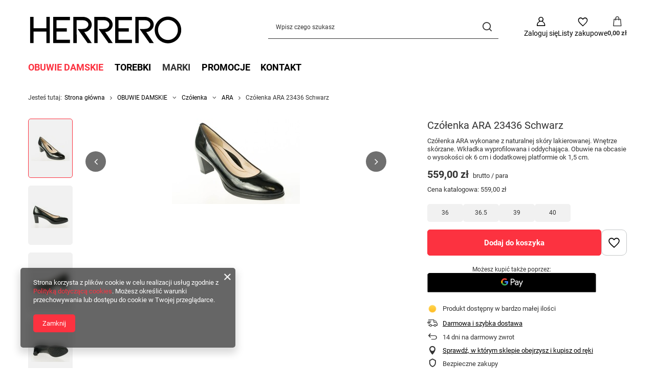

--- FILE ---
content_type: text/html; charset=utf-8
request_url: https://herrero.pl/product-pol-5864-Czolenka-ARA-23436-Schwarz.html
body_size: 25837
content:
<!DOCTYPE html>
<html lang="pl" class="--vat --gross " ><head><link rel="preload" as="image" fetchpriority="high" href="/hpeciai/a94d7db965dc32c3316b987175441c5b/pol_pm_Czolenka-ARA-23436-Schwarz-5864_1.jpg"><meta name="viewport" content="initial-scale = 1.0, maximum-scale = 5.0, width=device-width, viewport-fit=cover"><meta http-equiv="Content-Type" content="text/html; charset=utf-8"><meta http-equiv="X-UA-Compatible" content="IE=edge"><title>Czółenka ARA 23436 Schwarz  | OBUWIE DAMSKIE \ Czółenka \ ARA MARKI \ ARA Obuwie \ ARA</title><meta name="keywords" content="Czółenka ARA 23436 Schwarz  Damskie Czółenka ARA  Kolory producenta SCHWARZ Kolor Czarny Tęgość G (typowa) Wysokość obcasa 3 - 6 cm Materiał cholewki skóra naturalna  12-23436 15G MURANOLACK SCHWARZ  4030222001291 4030222001314 4030222001321 4030222001345 4030222001352 4030221562465 4030221562472 4030221562489 4030221562496 4030221562502 | OBUWIE DAMSKIE \ Czółenka \ ARA MARKI \ ARA Obuwie \ ARA"><meta name="description" content="Czółenka ARA 23436 Schwarz  | Czółenka ARA wykonane z naturalnej skóry lakierowanej. Wnętrze skórzane. Wkładka wyprofilowana i oddychająca. Obuwie na obcasie o wysokości ok 6 cm i dodatkowej platformie ok 1,5 cm. | OBUWIE DAMSKIE \ Czółenka \ ARA MARKI \ ARA Obuwie \ ARA"><link rel="icon" href="/gfx/pol/favicon.ico"><meta name="theme-color" content="#fc3240"><meta name="msapplication-navbutton-color" content="#fc3240"><meta name="apple-mobile-web-app-status-bar-style" content="#fc3240"><link rel="stylesheet" type="text/css" href="/gfx/pol/projector_style.css.gzip?r=1765442856"><style>
							#photos_slider[data-skeleton] .photos__link:before {
								padding-top: calc(min((167/250 * 100%), 167px));
							}
							@media (min-width: 979px) {.photos__slider[data-skeleton] .photos__figure:not(.--nav):first-child .photos__link {
								max-height: 167px;
							}}
						</style><script>var app_shop={urls:{prefix:'data="/gfx/'.replace('data="', '')+'pol/',graphql:'/graphql/v1/'},vars:{meta:{viewportContent:'initial-scale = 1.0, maximum-scale = 5.0, width=device-width, viewport-fit=cover'},priceType:'gross',priceTypeVat:true,productDeliveryTimeAndAvailabilityWithBasket:false,geoipCountryCode:'US',fairShopLogo: { enabled: false, image: '/gfx/standards/safe_light.svg'},currency:{id:'PLN',symbol:'zł',country:'pl',format:'###,##0.00',beforeValue:false,space:true,decimalSeparator:',',groupingSeparator:' '},language:{id:'pol',symbol:'pl',name:'Polski'},omnibus:{enabled:true,rebateCodeActivate:false,hidePercentageDiscounts:false,},},txt:{priceTypeText:' brutto',},fn:{},fnrun:{},files:[],graphql:{}};const getCookieByName=(name)=>{const value=`; ${document.cookie}`;const parts = value.split(`; ${name}=`);if(parts.length === 2) return parts.pop().split(';').shift();return false;};if(getCookieByName('freeeshipping_clicked')){document.documentElement.classList.remove('--freeShipping');}if(getCookieByName('rabateCode_clicked')){document.documentElement.classList.remove('--rabateCode');}function hideClosedBars(){const closedBarsArray=JSON.parse(localStorage.getItem('closedBars'))||[];if(closedBarsArray.length){const styleElement=document.createElement('style');styleElement.textContent=`${closedBarsArray.map((el)=>`#${el}`).join(',')}{display:none !important;}`;document.head.appendChild(styleElement);}}hideClosedBars();</script><meta name="robots" content="index,follow"><meta name="rating" content="general"><meta name="Author" content="herrero.pl na bazie IdoSell (www.idosell.com/shop)."><meta property="fb:admins" content="100008154584564"><meta property="fb:app_id" content="767124290026537">
<!-- Begin LoginOptions html -->

<style>
#client_new_social .service_item[data-name="service_Apple"]:before, 
#cookie_login_social_more .service_item[data-name="service_Apple"]:before,
.oscop_contact .oscop_login__service[data-service="Apple"]:before {
    display: block;
    height: 2.6rem;
    content: url('/gfx/standards/apple.svg?r=1743165583');
}
.oscop_contact .oscop_login__service[data-service="Apple"]:before {
    height: auto;
    transform: scale(0.8);
}
#client_new_social .service_item[data-name="service_Apple"]:has(img.service_icon):before,
#cookie_login_social_more .service_item[data-name="service_Apple"]:has(img.service_icon):before,
.oscop_contact .oscop_login__service[data-service="Apple"]:has(img.service_icon):before {
    display: none;
}
</style>

<!-- End LoginOptions html -->

<!-- Open Graph -->
<meta property="og:type" content="website"><meta property="og:url" content="https://herrero.pl/product-pol-5864-Czolenka-ARA-23436-Schwarz.html
"><meta property="og:title" content="Czółenka ARA 23436 Schwarz"><meta property="og:description" content="Czółenka ARA wykonane z naturalnej skóry lakierowanej. Wnętrze skórzane. Wkładka wyprofilowana i oddychająca. Obuwie na obcasie o wysokości ok 6 cm i dodatkowej platformie ok 1,5 cm."><meta property="og:site_name" content="herrero.pl"><meta property="og:locale" content="pl_PL"><meta property="og:image" content="https://herrero.pl/hpeciai/e77a5d1b112d14c0f8e79d0247193851/pol_pl_Czolenka-ARA-23436-Schwarz-5864_1.jpg"><meta property="og:image:width" content="250"><meta property="og:image:height" content="167"><link rel="manifest" href="https://herrero.pl/data/include/pwa/1/manifest.json?t=3"><meta name="apple-mobile-web-app-capable" content="yes"><meta name="apple-mobile-web-app-status-bar-style" content="black"><meta name="apple-mobile-web-app-title" content="herrero.pl"><link rel="apple-touch-icon" href="/data/include/pwa/1/icon-128.png"><link rel="apple-touch-startup-image" href="/data/include/pwa/1/logo-512.png" /><meta name="msapplication-TileImage" content="/data/include/pwa/1/icon-144.png"><meta name="msapplication-TileColor" content="#2F3BA2"><meta name="msapplication-starturl" content="/"><script type="application/javascript">var _adblock = true;</script><script async src="/data/include/advertising.js"></script><script type="application/javascript">var statusPWA = {
                online: {
                    txt: "Połączono z internetem",
                    bg: "#5fa341"
                },
                offline: {
                    txt: "Brak połączenia z internetem",
                    bg: "#eb5467"
                }
            }</script><script async type="application/javascript" src="/ajax/js/pwa_online_bar.js?v=1&r=6"></script>
<!-- End Open Graph -->

<link rel="canonical" href="https://herrero.pl/product-pol-5864-Czolenka-ARA-23436-Schwarz.html" />

<link rel="stylesheet" type="text/css" href="/data/designs/60dd8e70bb8d74.72606172_91/gfx/pol/custom.css.gzip?r=1765511521">
<!-- Begin additional html or js -->


<!--11|1|11-->
<style>

span.currentSize {
     background: none repeat scroll 0% 0% rgb(73, 132, 222) !important; 
     border-radius: 5px; 
     padding: 2px;
}

div.sizeOption {
     background:#67a0f8 !important;
}

button.basketbutton {
     background:#fff !important;
     border:1px solid #4984de;
     padding:8px;
     color:#333;
     border-radius:5px;
}

</style>



<script type="text/javascript">

// blokowanie buttonów
$(function(){
  $('.basketbutton').each(function(){
    if($(this).siblings('input[name=size]').attr('rel') == 'choose-size'){
      $(this).css({'opacity' : '0.5', 'cursor' : 'not-allowed'}).addClass('disabledButton');
    }
  });
});

// rozsuwanie rozmiarów
function slideMainSizesBox(obj){
  $(obj).children('.sizeOption').stop(true, false).slideToggle();
}

function slideSearchSizesBox(obj){
  $(obj).children('.sizes_container').children('.sizeOption').stop(true, false).slideToggle();
}

// obsługa wyboru rozmiarów - Main
function chooseMainProductSize(obj){
  var sizeValue = $(obj).attr('rel');
  var sizeDescription = $(obj).text();
  
  $(obj).siblings('span.currentSize').text(sizeDescription);
  $(obj).parents('div').siblings('input[name="size"]').attr('rel', '').val(sizeValue);
  
  slideMainSizesBox($(this).closest('.productChooseSize'));
  
  $(obj).parents('div').siblings('button').removeClass('disabledButton').css({'opacity' : '1', 'cursor' : 'pointer'});
};

// obsługa wyboru rozmiarów - Search
function chooseSearchProductSize(obj){
  var sizeValue = $(obj).attr('rel');
  var sizeDescription = $(obj).text();
  
  $(obj).parents('.sizes_container').siblings('span.currentSize').text(sizeDescription);
  $(obj).parents('.sizes_container').parents('div').siblings('input[name="size"]').attr('rel', '').val(sizeValue);
  
  slideSearchSizesBox($(this).closest('.productChooseSize'));
  
  $(obj).parents('div').siblings('button').removeClass('disabledButton').css({'opacity' : '1', 'cursor' : 'pointer'});
};


// wyświetlanie powiadomień
function showAddBasketAlert(message){
	if(!$('div#alert_cover').length){
		$('body').append('<div id="alert_cover" class="projector_alert_55916" onclick="Alertek.hide_alert();"></div>');
	}
	Alertek.show_alert(message);
}

// sprawdzanie stanu buttona. Jeśli rozmiar wybrany - wywołujemy ajax
function checkBuyPossibility(obj){
	if($(obj).hasClass('disabledButton')){
		showAddBasketAlert('Wybierz rozmiar');
	}else {
		var id = $(obj).siblings('input[name="product"]').val();
		var size = $(obj).siblings('input[name="size"]').val();
		var quantity = 1;
		var mode = 1;
		executeAddBasket(id,size,quantity,mode);
	}
}

// wywołanie funkcji ajaksowej. Jeśli sukces - odświeżamy menu koszyka
function executeAddBasket(id,size,quantity,mode){
	$.ajax({
		type: "post",
		url: 'basketchange.php?product='+id+'&size='+size+'&quantity='+quantity+'&mode='+mode,
		dataType: "json",
		data: {
			getAjax: true
		},
		success: function(json){
			basketMenuRefresh(json);
		}
	});
}

// odświeżenie menu koszyka oraz wyświetlenie powiadomienia
function basketMenuRefresh(json){	
	var basket = json.basket;
	
	var numOfProducts = basket.productsNumber;
	var basketPriceValue = basket.worth;
	var basketCurrency = basket.currency_sign;
	
	if(numOfProducts == $('div#menu_basket_info').find('strong.count').text()){
		showAddBasketAlert('Nie możesz dodać więcej sztuk tego towaru do koszyka');
	}else {
		if($('div#menu_basket_info').children('strong.count').length){
			$('div#menu_basket_info').find('strong.count').text(numOfProducts);
			$('div#menu_basket_info').find('strong.cost').text(basketPriceValue+' '+basketCurrency);
		
			showAddBasketAlert('Towar został dodany do koszyka');
		}else {
			$('div#menu_basket_info').text('');
			$('div#menu_basket_info').append('<a href="/basketedit.php?mode=1"><strong class="count">'+numOfProducts+'</strong><span class="currency"> szt. za </span><strong class="cost">'+basketPriceValue+' '+basketCurrency+'</strong></a>');
			showAddBasketAlert('Towar został dodany do koszyka');
		}
	}
}


// WYWOŁANIA

$(function(){

$('div.productChooseSize').click(function(){
  if($('.main_page').length){
	slideMainSizesBox($(this));
  };
  if($('.search_page').length){
	slideSearchSizesBox($(this));
  };
});

$('div.sizeOption').click(function(){
if($('.main_page').length){
	chooseMainProductSize($(this));
}
if($('.search_page').length){
	chooseSearchProductSize($(this));
}
  
});

$('.basketbutton').click(function(){
	checkBuyPossibility($(this));
	return false;
});

});

</script>
<!--9|1|9-->
<script type="text/javascript">
$(function(){
$( '.menu_category2 > li:nth-child(1) > a' ).click(function() {
$(location).attr('href','http://herrero.pl/pol_m_OBUWIE-DAMSKIE_Baleriny-155.html');
});


$( '.menu_category2 > li:nth-child(2) > a' ).click(function() {
$(location).attr('href','http://herrero.pl/pol_m_OBUWIE-DAMSKIE_Botki-153.html');
});


$( '.menu_category2 > li:nth-child(3) > a' ).click(function() {
$(location).attr('href','http://herrero.pl/pol_m_OBUWIE-DAMSKIE_Czolenka-156.html');
});


$( '.menu_category2 > li:nth-child(4) > a' ).click(function() {
$(location).attr('href','http://herrero.pl/pol_m_OBUWIE-DAMSKIE_Japonki-161.html');
});



$( '.menu_category2 > li:nth-child(5) > a' ).click(function() {
$(location).attr('href','http://herrero.pl/pol_m_OBUWIE-DAMSKIE_Kalosze-386.html');
});


$( '.menu_category2 > li:nth-child(6) > a' ).click(function() {
$(location).attr('href','http://herrero.pl/pol_m_OBUWIE-DAMSKIE_Klapki-160.html');
});



$( '.menu_category2 > li:nth-child(7) > a' ).click(function() {
$(location).attr('href','http://herrero.pl/pol_m_OBUWIE-DAMSKIE_Kozaki-152.html');
});


$( '.menu_category2 > li:nth-child(8) > a' ).click(function() {
$(location).attr('href','http://herrero.pl/pol_m_OBUWIE-DAMSKIE_Polbuty-157.html');
});


$( '.menu_category2 > li:nth-child(9) > a' ).click(function() {
$(location).attr('href','http://herrero.pl/pol_m_OBUWIE-DAMSKIE_Sandaly-159.html');
});



$( '.menu_category2 > li:nth-child(10) > a' ).click(function() {
$(location).attr('href','http://herrero.pl/pol_m_OBUWIE-DAMSKIE_Sniegowce-154.html');
});


$( '.menu_category2 > li:nth-child(11) > a' ).click(function() {
$(location).attr('href','http://herrero.pl/pol_m_OBUWIE-DAMSKIE_Szpilki-158.html');
});
})
</script>
<!--1|1|1-->
<meta name="google-site-verification" content="CRujsISJOAaGwx0uO2GIfKDkq7cYk_BqepWzJahQJgc" /> 
<!--23|1|22| modified: 2020-07-17 11:14:24-->
<!-- Facebook Pixel Code -->
<script>
!function(f,b,e,v,n,t,s)
{if(f.fbq)return;n=f.fbq=function(){n.callMethod?
n.callMethod.apply(n,arguments):n.queue.push(arguments)};
if(!f._fbq)f._fbq=n;n.push=n;n.loaded=!0;n.version='2.0';
n.queue=[];t=b.createElement(e);t.async=!0;
t.src=v;s=b.getElementsByTagName(e)[0];
s.parentNode.insertBefore(t,s)}(window,document,'script',
'https://connect.facebook.net/en_US/fbevents.js');
 fbq('init', '303295646742548'); 
fbq('track', 'PageView');
</script>
<noscript>
 <img height="1" width="1" 
src="https://www.facebook.com/tr?id=303295646742548&ev=PageView
&noscript=1"/>
</noscript>
<!-- End Facebook Pixel Code -->

<!-- End additional html or js -->
                <script>
                if (window.ApplePaySession && window.ApplePaySession.canMakePayments()) {
                    var applePayAvailabilityExpires = new Date();
                    applePayAvailabilityExpires.setTime(applePayAvailabilityExpires.getTime() + 2592000000); //30 days
                    document.cookie = 'applePayAvailability=yes; expires=' + applePayAvailabilityExpires.toUTCString() + '; path=/;secure;'
                    var scriptAppleJs = document.createElement('script');
                    scriptAppleJs.src = "/ajax/js/apple.js?v=3";
                    if (document.readyState === "interactive" || document.readyState === "complete") {
                          document.body.append(scriptAppleJs);
                    } else {
                        document.addEventListener("DOMContentLoaded", () => {
                            document.body.append(scriptAppleJs);
                        });  
                    }
                } else {
                    document.cookie = 'applePayAvailability=no; path=/;secure;'
                }
                </script>
                                <script>
                var listenerFn = function(event) {
                    if (event.origin !== "https://payment.idosell.com")
                        return;
                    
                    var isString = (typeof event.data === 'string' || event.data instanceof String);
                    if (!isString) return;
                    try {
                        var eventData = JSON.parse(event.data);
                    } catch (e) {
                        return;
                    }
                    if (!eventData) { return; }                                            
                    if (eventData.isError) { return; }
                    if (eventData.action != 'isReadyToPay') {return; }
                    
                    if (eventData.result.result && eventData.result.paymentMethodPresent) {
                        var googlePayAvailabilityExpires = new Date();
                        googlePayAvailabilityExpires.setTime(googlePayAvailabilityExpires.getTime() + 2592000000); //30 days
                        document.cookie = 'googlePayAvailability=yes; expires=' + googlePayAvailabilityExpires.toUTCString() + '; path=/;secure;'
                    } else {
                        document.cookie = 'googlePayAvailability=no; path=/;secure;'
                    }                                            
                }     
                if (!window.isAdded)
                {                                        
                    if (window.oldListener != null) {
                         window.removeEventListener('message', window.oldListener);
                    }                        
                    window.addEventListener('message', listenerFn);
                    window.oldListener = listenerFn;                                      
                       
                    const iframe = document.createElement('iframe');
                    iframe.src = "https://payment.idosell.com/assets/html/checkGooglePayAvailability.html?origin=https%3A%2F%2Fherrero.pl";
                    iframe.style.display = 'none';                                            

                    if (document.readyState === "interactive" || document.readyState === "complete") {
                          if (!window.isAdded) {
                              window.isAdded = true;
                              document.body.append(iframe);
                          }
                    } else {
                        document.addEventListener("DOMContentLoaded", () => {
                            if (!window.isAdded) {
                              window.isAdded = true;
                              document.body.append(iframe);
                          }
                        });  
                    }  
                }
                </script>
                <script>let paypalDate = new Date();
                    paypalDate.setTime(paypalDate.getTime() + 86400000);
                    document.cookie = 'payPalAvailability_PLN=-1; expires=' + paypalDate.getTime() + '; path=/; secure';
                </script><script src="/data/gzipFile/expressCheckout.js.gz"></script></head><body><div id="container" class="projector_page container max-width-1200"><header class=" commercial_banner"><script class="ajaxLoad">app_shop.vars.vat_registered="true";app_shop.vars.currency_format="###,##0.00";app_shop.vars.currency_before_value=false;app_shop.vars.currency_space=true;app_shop.vars.symbol="zł";app_shop.vars.id="PLN";app_shop.vars.baseurl="http://herrero.pl/";app_shop.vars.sslurl="https://herrero.pl/";app_shop.vars.curr_url="%2Fproduct-pol-5864-Czolenka-ARA-23436-Schwarz.html";var currency_decimal_separator=',';var currency_grouping_separator=' ';app_shop.vars.blacklist_extension=["exe","com","swf","js","php"];app_shop.vars.blacklist_mime=["application/javascript","application/octet-stream","message/http","text/javascript","application/x-deb","application/x-javascript","application/x-shockwave-flash","application/x-msdownload"];app_shop.urls.contact="/contact-pol.html";</script><div id="viewType" style="display:none"></div><div id="menu_skip" class="menu_skip"><a href="#layout" class="btn --outline --medium menu_skip__link --layout">Przejdź do zawartości strony</a><a href="#menu_categories" class="btn --outline --medium menu_skip__link --menu">Przejdź do kategorii</a></div><div id="logo" class="d-flex align-items-center"><a href="/" target="_self" aria-label="Logo sklepu"><img src="/data/gfx/mask/pol/logo_1_big.svg" alt="" width="300" height="80"></a></div><form action="https://herrero.pl/search.php" method="get" id="menu_search" class="menu_search"><a href="#showSearchForm" class="menu_search__mobile" aria-label="Szukaj"></a><div class="menu_search__block"><div class="menu_search__item --input"><input class="menu_search__input" type="text" name="text" autocomplete="off" placeholder="Wpisz czego szukasz" aria-label="Wpisz czego szukasz"><button class="menu_search__submit" type="submit" aria-label="Szukaj"></button></div><div class="menu_search__item --results search_result"></div></div></form><div id="menu_top" class="menu_top"><div class="account_links"><a class="account_links__item" href="https://herrero.pl/login.php" aria-label="Zaloguj się"><span class="account_links__text --logged-out">Zaloguj się</span></a></div><div class="shopping_list_top hover__wrapper" data-empty="true"><a href="https://herrero.pl/pl/shoppinglist/" class="wishlist_link slt_link --empty" aria-label="Listy zakupowe"><span class="slt_link__text">Listy zakupowe</span></a><div class="slt_lists hover__element"><ul class="slt_lists__nav"><li class="slt_lists__nav_item" data-list_skeleton="true" data-list_id="true" data-shared="true"><a href="#" class="slt_lists__nav_link" data-list_href="true"><span class="slt_lists__nav_name" data-list_name="true"></span><span class="slt_lists__count" data-list_count="true">0</span></a></li><li class="slt_lists__nav_item --empty"><a class="slt_lists__nav_link --empty" href="https://herrero.pl/pl/shoppinglist/"><span class="slt_lists__nav_name" data-list_name="true">Lista zakupowa</span><span class="slt_lists__count" data-list_count="true">0</span></a></li></ul></div></div><div id="menu_basket" class="top_basket hover__wrapper --skeleton --mobile_hide"><a class="top_basket__sub" title="Przejdź do koszyka" href="/basketedit.php" aria-label="Wartość koszyka: 0,00 zł"><span class="badge badge-info"></span><strong class="top_basket__price">0,00 zł</strong></a><div class="top_basket__express_checkout_container"><express-checkout type="basket"></express-checkout></div><script>
        app_shop.vars.cache_html = true;
      </script><div class="top_basket__details hover__element --skeleton"><div class="top_basket__skeleton --name"></div><div class="top_basket__skeleton --product"></div><div class="top_basket__skeleton --product"></div><div class="top_basket__skeleton --product --last"></div><div class="top_basket__skeleton --sep"></div><div class="top_basket__skeleton --summary"></div></div></div><template id="top_basket_product"><div class="top_basket__product"><a class="top_basket__img" title=""><picture><source type="image/webp" srcset=""></source><img src="" alt=""></picture></a><a class="top_basket__link" title=""></a><div class="top_basket__prices"><span class="top_basket__price"></span><span class="top_basket__unit"></span><span class="top_basket__vat"></span></div></div></template><template id="top_basket_summary"><div class="top_basket__summary_shipping_free"><span class="top_basket__summary_label --freeshipping_limit">Do darmowej dostawy brakuje <span class="top_basket__summary_value"></span></span><span class="progress_bar"><span class="progress_bar__value"></span></span></div><div class="top_basket__summary_item --worth"><span class="top_basket__summary_label">Wartość zamówienia:</span><b class="top_basket__summary_value"></b></div><div class="top_basket__summary_item --shipping"><span class="top_basket__summary_label">Koszt przesyłki:</span><b class="top_basket__summary_value"></b></div><div class="top_basket__buttons"><a class="btn --solid --large" data-ec-class="btn --outline --large" title="Przejdź do koszyka" href="/basketedit.php">
        Przejdź do koszyka
      </a><div id="top_basket__express_checkout_placeholder"></div></div></template><template id="top_basket_details"><div class="top_basket__details hover__element"><div class="top_basket__details_sub"><div class="headline"><span class="headline__name">Twój koszyk (<span class="top_basket__count"></span>)</span></div><div class="top_basket__products"></div><div class="top_basket__summary"></div></div></div></template></div><nav id="menu_categories" class="wide" aria-label="Kategorie główne"><button type="button" class="navbar-toggler" aria-label="Menu"><i class="icon-reorder"></i></button><div class="navbar-collapse" id="menu_navbar"><ul class="navbar-nav mx-md-n2"><li class="nav-item nav-open"><span class="nav-link-wrapper"><a  href="/pol_m_OBUWIE-DAMSKIE-151.html" target="_self" title="OBUWIE DAMSKIE" class="nav-link --l1 active" >OBUWIE DAMSKIE</a><button class="nav-link-expand" type="button" aria-label="OBUWIE DAMSKIE, Menu"></button></span><ul class="navbar-subnav"><li class="nav-header"><a href="#backLink" class="nav-header__backLink"><i class="icon-angle-left"></i></a><a  href="/pol_m_OBUWIE-DAMSKIE-151.html" target="_self" title="OBUWIE DAMSKIE" class="nav-link --l1 active" >OBUWIE DAMSKIE</a></li><li class="nav-item"><a  href="/pol_m_OBUWIE-DAMSKIE_Baleriny-155.html" target="_self" title="Baleriny" class="nav-link --l2" >Baleriny</a><ul class="navbar-subsubnav"><li class="nav-header"><a href="#backLink" class="nav-header__backLink"><i class="icon-angle-left"></i></a><a  href="/pol_m_OBUWIE-DAMSKIE_Baleriny-155.html" target="_self" title="Baleriny" class="nav-link --l2" >Baleriny</a></li><li class="nav-item"><a  href="/pol_m_OBUWIE-DAMSKIE_Baleriny_ARA-212.html" target="_self" title="ARA" class="nav-link --l3" >ARA</a></li><li class="nav-item"><a  href="/pol_m_OBUWIE-DAMSKIE_Baleriny_GABOR-554.html" target="_self" title="GABOR" class="nav-link --l3" >GABOR</a></li><li class="nav-item"><a  href="/pol_m_OBUWIE-DAMSKIE_Baleriny_TAMARIS-207.html" target="_self" title="TAMARIS" class="nav-link --l3" >TAMARIS</a></li><li class="nav-item"><a  href="/pol_m_OBUWIE-DAMSKIE_Baleriny_WONDERS-604.html" target="_self" title="WONDERS" class="nav-link --l3" >WONDERS</a></li><li class="nav-item"><a  href="/pol_m_OBUWIE-DAMSKIE_Baleriny_LORETTA-VITALE-800.html" target="_self" title="LORETTA VITALE" class="nav-link --l3" >LORETTA VITALE</a></li></ul></li><li class="nav-item"><a  href="/pol_m_OBUWIE-DAMSKIE_Botki-153.html" target="_self" title="Botki" class="nav-link --l2" >Botki</a><ul class="navbar-subsubnav"><li class="nav-header"><a href="#backLink" class="nav-header__backLink"><i class="icon-angle-left"></i></a><a  href="/pol_m_OBUWIE-DAMSKIE_Botki-153.html" target="_self" title="Botki" class="nav-link --l2" >Botki</a></li><li class="nav-item"><a  href="/pol_m_OBUWIE-DAMSKIE_Botki_ARA-184.html" target="_self" title="ARA" class="nav-link --l3" >ARA</a></li><li class="nav-item"><a  href="/pol_m_OBUWIE-DAMSKIE_Botki_GABOR-556.html" target="_self" title="GABOR" class="nav-link --l3" >GABOR</a></li><li class="nav-item"><a  href="/pol_m_OBUWIE-DAMSKIE_Botki_HISPANITAS-628.html" target="_self" title="HISPANITAS" class="nav-link --l3" >HISPANITAS</a></li><li class="nav-item"><a  href="/pol_m_OBUWIE-DAMSKIE_Botki_LORETTA-VITALE-552.html" target="_self" title="LORETTA VITALE" class="nav-link --l3" >LORETTA VITALE</a></li><li class="nav-item"><a  href="/pol_m_OBUWIE-DAMSKIE_Botki_MENBUR-743.html" target="_self" title="MENBUR" class="nav-link --l3" >MENBUR</a></li><li class="nav-item"><a  href="/pol_m_OBUWIE-DAMSKIE_Botki_REMONTE-194.html" target="_self" title="REMONTE" class="nav-link --l3" >REMONTE</a></li><li class="nav-item"><a  href="/pol_m_OBUWIE-DAMSKIE_Botki_RIEKER-668.html" target="_self" title="RIEKER" class="nav-link --l3" >RIEKER</a></li><li class="nav-item"><a  href="/pol_m_OBUWIE-DAMSKIE_Botki_WALDLAUFER-181.html" target="_self" title="WALDLAUFER" class="nav-link --l3" >WALDLAUFER</a></li><li class="nav-item"><a  href="/pol_m_OBUWIE-DAMSKIE_Botki_WONDERS-634.html" target="_self" title="WONDERS" class="nav-link --l3" >WONDERS</a></li></ul></li><li class="nav-item nav-open"><a  href="/pol_m_OBUWIE-DAMSKIE_Czolenka-156.html" target="_self" title="Czółenka" class="nav-link --l2 active" >Czółenka</a><ul class="navbar-subsubnav"><li class="nav-header"><a href="#backLink" class="nav-header__backLink"><i class="icon-angle-left"></i></a><a  href="/pol_m_OBUWIE-DAMSKIE_Czolenka-156.html" target="_self" title="Czółenka" class="nav-link --l2 active" >Czółenka</a></li><li class="nav-item nav-open"><a  href="/pol_m_OBUWIE-DAMSKIE_Czolenka_ARA-225.html" target="_self" title="ARA" class="nav-link --l3 active" >ARA</a></li><li class="nav-item"><a  href="/pol_m_OBUWIE-DAMSKIE_Czolenka_CAPRICE-218.html" target="_self" title="CAPRICE" class="nav-link --l3" >CAPRICE</a></li><li class="nav-item"><a  href="/pol_m_OBUWIE-DAMSKIE_Czolenka_GABOR-695.html" target="_self" title="GABOR" class="nav-link --l3" >GABOR</a></li><li class="nav-item"><a  href="/pol_m_OBUWIE-DAMSKIE_Czolenka_HISPANITAS-585.html" target="_self" title="HISPANITAS" class="nav-link --l3" >HISPANITAS</a></li><li class="nav-item"><a  href="/pol_m_OBUWIE-DAMSKIE_Czolenka_LORETTA-VITALE-631.html" target="_self" title="LORETTA VITALE" class="nav-link --l3" >LORETTA VITALE</a></li><li class="nav-item"><a  href="/pol_m_OBUWIE-DAMSKIE_Czolenka_PITILLOS-689.html" target="_self" title="PITILLOS" class="nav-link --l3" >PITILLOS</a></li><li class="nav-item"><a  href="/pol_m_OBUWIE-DAMSKIE_Czolenka_SCAVIOLA-771.html" target="_self" title="SCA'VIOLA" class="nav-link --l3" >SCA'VIOLA</a></li><li class="nav-item"><a  href="/pol_m_OBUWIE-DAMSKIE_Czolenka_WONDERS-618.html" target="_self" title="WONDERS" class="nav-link --l3" >WONDERS</a></li></ul></li><li class="nav-item"><a  href="/pol_m_OBUWIE-DAMSKIE_Japonki-161.html" target="_self" title="Japonki" class="nav-link --l2" >Japonki</a><ul class="navbar-subsubnav"><li class="nav-header"><a href="#backLink" class="nav-header__backLink"><i class="icon-angle-left"></i></a><a  href="/pol_m_OBUWIE-DAMSKIE_Japonki-161.html" target="_self" title="Japonki" class="nav-link --l2" >Japonki</a></li><li class="nav-item"><a  href="/pol_m_OBUWIE-DAMSKIE_Japonki_IPANEMA-797.html" target="_self" title="IPANEMA" class="nav-link --l3" >IPANEMA</a></li></ul></li><li class="nav-item"><a  href="/pol_m_OBUWIE-DAMSKIE_Klapki-160.html" target="_self" title="Klapki" class="nav-link --l2" >Klapki</a><ul class="navbar-subsubnav"><li class="nav-header"><a href="#backLink" class="nav-header__backLink"><i class="icon-angle-left"></i></a><a  href="/pol_m_OBUWIE-DAMSKIE_Klapki-160.html" target="_self" title="Klapki" class="nav-link --l2" >Klapki</a></li><li class="nav-item"><a  href="/pol_m_OBUWIE-DAMSKIE_Klapki_ARA-705.html" target="_self" title="ARA" class="nav-link --l3" >ARA</a></li><li class="nav-item"><a  href="/pol_m_OBUWIE-DAMSKIE_Klapki_BERKEMANN-642.html" target="_self" title="BERKEMANN" class="nav-link --l3" >BERKEMANN</a></li><li class="nav-item"><a  href="/pol_m_OBUWIE-DAMSKIE_Klapki_DR-BRINKMANN-699.html" target="_self" title="DR BRINKMANN" class="nav-link --l3" >DR BRINKMANN</a></li><li class="nav-item"><a  href="/pol_m_OBUWIE-DAMSKIE_Klapki_WALDLAUFER-651.html" target="_self" title="WALDLAUFER" class="nav-link --l3" >WALDLAUFER</a></li><li class="nav-item"><a  href="/pol_m_OBUWIE-DAMSKIE_Klapki_LORETTA-VITALE-762.html" target="_self" title="LORETTA VITALE" class="nav-link --l3" >LORETTA VITALE</a></li><li class="nav-item"><a  href="/pol_m_OBUWIE-DAMSKIE_Klapki_REMONTE-770.html" target="_self" title="REMONTE" class="nav-link --l3" >REMONTE</a></li><li class="nav-item"><a  href="/pol_m_OBUWIE-DAMSKIE_Klapki_MENBUR-792.html" target="_self" title="MENBUR" class="nav-link --l3" >MENBUR</a></li><li class="nav-item"><a  href="/pol_m_OBUWIE-DAMSKIE_Klapki_IPANEMA-796.html" target="_self" title="IPANEMA" class="nav-link --l3" >IPANEMA</a></li></ul></li><li class="nav-item"><a  href="/pol_m_OBUWIE-DAMSKIE_Kozaki-152.html" target="_self" title="Kozaki" class="nav-link --l2" >Kozaki</a><ul class="navbar-subsubnav"><li class="nav-header"><a href="#backLink" class="nav-header__backLink"><i class="icon-angle-left"></i></a><a  href="/pol_m_OBUWIE-DAMSKIE_Kozaki-152.html" target="_self" title="Kozaki" class="nav-link --l2" >Kozaki</a></li><li class="nav-item"><a  href="/pol_m_OBUWIE-DAMSKIE_Kozaki_HISPANITAS-632.html" target="_self" title="HISPANITAS" class="nav-link --l3" >HISPANITAS</a></li><li class="nav-item"><a  href="/pol_m_OBUWIE-DAMSKIE_Kozaki_REMONTE-175.html" target="_self" title="REMONTE" class="nav-link --l3" >REMONTE</a></li><li class="nav-item"><a  href="/pol_m_OBUWIE-DAMSKIE_Kozaki_RIEKER-781.html" target="_self" title="RIEKER" class="nav-link --l3" >RIEKER</a></li><li class="nav-item"><a  href="/pol_m_OBUWIE-DAMSKIE_Kozaki_WONDERS-719.html" target="_self" title="WONDERS" class="nav-link --l3" >WONDERS</a></li></ul></li><li class="nav-item"><a  href="/pol_m_OBUWIE-DAMSKIE_Polbuty-157.html" target="_self" title="Półbuty" class="nav-link --l2" >Półbuty</a><ul class="navbar-subsubnav more"><li class="nav-header"><a href="#backLink" class="nav-header__backLink"><i class="icon-angle-left"></i></a><a  href="/pol_m_OBUWIE-DAMSKIE_Polbuty-157.html" target="_self" title="Półbuty" class="nav-link --l2" >Półbuty</a></li><li class="nav-item"><a  href="/pol_m_OBUWIE-DAMSKIE_Polbuty_ARA-248.html" target="_self" title="ARA" class="nav-link --l3" >ARA</a></li><li class="nav-item"><a  href="/pol_m_OBUWIE-DAMSKIE_Polbuty_BERKEMANN-718.html" target="_self" title="BERKEMANN" class="nav-link --l3" >BERKEMANN</a></li><li class="nav-item"><a  href="/pol_m_OBUWIE-DAMSKIE_Polbuty_HISPANITAS-588.html" target="_self" title="HISPANITAS" class="nav-link --l3" >HISPANITAS</a></li><li class="nav-item"><a  href="/pol_m_OBUWIE-DAMSKIE_Polbuty_JANA-242.html" target="_self" title="JANA" class="nav-link --l3" >JANA</a></li><li class="nav-item"><a  href="/pol_m_OBUWIE-DAMSKIE_Polbuty_LORETTA-VITALE-268.html" target="_self" title="LORETTA VITALE" class="nav-link --l3" >LORETTA VITALE</a></li><li class="nav-item"><a  href="/pol_m_OBUWIE-DAMSKIE_Polbuty_PIKOLINOS-542.html" target="_self" title="PIKOLINOS" class="nav-link --l3" >PIKOLINOS</a></li><li class="nav-item"><a  href="/pol_m_OBUWIE-DAMSKIE_Polbuty_PITILLOS-673.html" target="_self" title="PITILLOS" class="nav-link --l3" >PITILLOS</a></li><li class="nav-item"><a  href="/pol_m_OBUWIE-DAMSKIE_Polbuty_RIEKER-646.html" target="_self" title="RIEKER" class="nav-link --l3" >RIEKER</a></li><li class="nav-item"><a  href="/pol_m_OBUWIE-DAMSKIE_Polbuty_RIEKER-REMONTE-267.html" target="_self" title="RIEKER-REMONTE" class="nav-link --l3" >RIEKER-REMONTE</a></li><li class="nav-item"><a  href="/pol_m_OBUWIE-DAMSKIE_Polbuty_WALDLAUFER-244.html" target="_self" title="WALDLAUFER" class="nav-link --l3" >WALDLAUFER</a></li><li class="nav-item"><a  href="/pol_m_OBUWIE-DAMSKIE_Polbuty_WONDERS-635.html" target="_self" title="WONDERS" class="nav-link --l3" >WONDERS</a></li><li class="nav-item"><a  href="/pol_m_OBUWIE-DAMSKIE_Polbuty_PEGADA-786.html" target="_self" title="PEGADA" class="nav-link --l3" >PEGADA</a></li><li class="nav-item --extend"><a href="" class="nav-link --l3" txt_alt="- Zwiń">+ Rozwiń</a></li></ul></li><li class="nav-item"><a  href="/pol_m_OBUWIE-DAMSKIE_Sandaly-159.html" target="_self" title="Sandały" class="nav-link --l2" >Sandały</a><ul class="navbar-subsubnav more"><li class="nav-header"><a href="#backLink" class="nav-header__backLink"><i class="icon-angle-left"></i></a><a  href="/pol_m_OBUWIE-DAMSKIE_Sandaly-159.html" target="_self" title="Sandały" class="nav-link --l2" >Sandały</a></li><li class="nav-item"><a  href="/pol_m_OBUWIE-DAMSKIE_Sandaly_ARA-281.html" target="_self" title="ARA" class="nav-link --l3" >ARA</a></li><li class="nav-item"><a  href="/pol_m_OBUWIE-DAMSKIE_Sandaly_BERKEMANN-661.html" target="_self" title="BERKEMANN" class="nav-link --l3" >BERKEMANN</a></li><li class="nav-item"><a  href="/pol_m_OBUWIE-DAMSKIE_Sandaly_HISPANITAS-590.html" target="_self" title="HISPANITAS" class="nav-link --l3" >HISPANITAS</a></li><li class="nav-item"><a  href="/pol_m_OBUWIE-DAMSKIE_Sandaly_LORETTA-VITALE-600.html" target="_self" title="LORETTA VITALE" class="nav-link --l3" >LORETTA VITALE</a></li><li class="nav-item"><a  href="/pol_m_OBUWIE-DAMSKIE_Sandaly_PIKOLINOS-606.html" target="_self" title="PIKOLINOS" class="nav-link --l3" >PIKOLINOS</a></li><li class="nav-item"><a  href="/pol_m_OBUWIE-DAMSKIE_Sandaly_PITILLOS-688.html" target="_self" title="PITILLOS" class="nav-link --l3" >PITILLOS</a></li><li class="nav-item"><a  href="/pol_m_OBUWIE-DAMSKIE_Sandaly_REMONTE-295.html" target="_self" title="REMONTE" class="nav-link --l3" >REMONTE</a></li><li class="nav-item"><a  href="/pol_m_OBUWIE-DAMSKIE_Sandaly_RIEKER-649.html" target="_self" title="RIEKER" class="nav-link --l3" >RIEKER</a></li><li class="nav-item"><a  href="/pol_m_OBUWIE-DAMSKIE_Sandaly_WALDLAUFER-277.html" target="_self" title="WALDLAUFER" class="nav-link --l3" >WALDLAUFER</a></li><li class="nav-item"><a  href="/pol_m_OBUWIE-DAMSKIE_Sandaly_WONDERS-643.html" target="_self" title="WONDERS" class="nav-link --l3" >WONDERS</a></li><li class="nav-item"><a  href="/pol_m_OBUWIE-DAMSKIE_Sandaly_ALMA-EN-DENA-789.html" target="_self" title="ALMA EN DENA" class="nav-link --l3" >ALMA EN DENA</a></li><li class="nav-item"><a  href="/pol_m_OBUWIE-DAMSKIE_Sandaly_SCAVIOLA-791.html" target="_self" title="SCA'VIOLA" class="nav-link --l3" >SCA'VIOLA</a></li><li class="nav-item"><a  href="/pol_m_OBUWIE-DAMSKIE_Sandaly_IPANEMA-793.html" target="_self" title="IPANEMA" class="nav-link --l3" >IPANEMA</a></li><li class="nav-item --extend"><a href="" class="nav-link --l3" txt_alt="- Zwiń">+ Rozwiń</a></li></ul></li><li class="nav-item"><a  href="/pol_m_OBUWIE-DAMSKIE_Sportowe-721.html" target="_self" title="Sportowe" class="nav-link --l2" >Sportowe</a><ul class="navbar-subsubnav"><li class="nav-header"><a href="#backLink" class="nav-header__backLink"><i class="icon-angle-left"></i></a><a  href="/pol_m_OBUWIE-DAMSKIE_Sportowe-721.html" target="_self" title="Sportowe" class="nav-link --l2" >Sportowe</a></li><li class="nav-item"><a  href="/pol_m_OBUWIE-DAMSKIE_Sportowe_HISPANITAS-723.html" target="_self" title="HISPANITAS" class="nav-link --l3" >HISPANITAS</a></li><li class="nav-item"><a  href="/pol_m_OBUWIE-DAMSKIE_Sportowe_JANA-727.html" target="_self" title="JANA" class="nav-link --l3" >JANA</a></li><li class="nav-item"><a  href="/pol_m_OBUWIE-DAMSKIE_Sportowe_RIEKER-728.html" target="_self" title="RIEKER" class="nav-link --l3" >RIEKER</a></li><li class="nav-item"><a  href="/pol_m_OBUWIE-DAMSKIE_Sportowe_WALDLAUFER-724.html" target="_self" title="WALDLAUFER" class="nav-link --l3" >WALDLAUFER</a></li><li class="nav-item"><a  href="/pol_m_OBUWIE-DAMSKIE_Sportowe_ARA-798.html" target="_self" title="ARA" class="nav-link --l3" >ARA</a></li></ul></li><li class="nav-item"><a  href="/pol_m_OBUWIE-DAMSKIE_Szpilki-158.html" target="_self" title="Szpilki" class="nav-link --l2" >Szpilki</a><ul class="navbar-subsubnav"><li class="nav-header"><a href="#backLink" class="nav-header__backLink"><i class="icon-angle-left"></i></a><a  href="/pol_m_OBUWIE-DAMSKIE_Szpilki-158.html" target="_self" title="Szpilki" class="nav-link --l2" >Szpilki</a></li><li class="nav-item"><a  href="/pol_m_OBUWIE-DAMSKIE_Szpilki_GABOR-774.html" target="_self" title="GABOR" class="nav-link --l3" >GABOR</a></li></ul></li><li class="nav-item"><a  href="/pol_m_OBUWIE-DAMSKIE_Sniegowce-154.html" target="_self" title="Śniegowce" class="nav-link --l2" >Śniegowce</a><ul class="navbar-subsubnav"><li class="nav-header"><a href="#backLink" class="nav-header__backLink"><i class="icon-angle-left"></i></a><a  href="/pol_m_OBUWIE-DAMSKIE_Sniegowce-154.html" target="_self" title="Śniegowce" class="nav-link --l2" >Śniegowce</a></li><li class="nav-item"><a  href="/pol_m_OBUWIE-DAMSKIE_Sniegowce_CAPRICE-563.html" target="_self" title="CAPRICE" class="nav-link --l3" >CAPRICE</a></li></ul></li></ul></li><li class="nav-item"><span class="nav-link-wrapper"><a  href="/pol_m_TOREBKI-149.html" target="_self" title="TOREBKI" class="nav-link --l1" >TOREBKI</a><button class="nav-link-expand" type="button" aria-label="TOREBKI, Menu"></button></span><ul class="navbar-subnav"><li class="nav-header"><a href="#backLink" class="nav-header__backLink"><i class="icon-angle-left"></i></a><a  href="/pol_m_TOREBKI-149.html" target="_self" title="TOREBKI" class="nav-link --l1" >TOREBKI</a></li><li class="nav-item empty"><a  href="/pol_m_TOREBKI_HISPANITAS-665.html" target="_self" title="HISPANITAS" class="nav-link --l2" >HISPANITAS</a></li><li class="nav-item empty"><a  href="/pol_m_TOREBKI_MENBUR-601.html" target="_self" title="MENBUR" class="nav-link --l2" >MENBUR</a></li><li class="nav-item empty"><a  href="/pol_m_TOREBKI_WONDERS-739.html" target="_self" title="WONDERS" class="nav-link --l2" >WONDERS</a></li></ul></li><li class="nav-item"><span class="nav-link-wrapper"><span title="MARKI" class="nav-link --l1" >MARKI</span><button class="nav-link-expand" type="button" aria-label="MARKI, Menu"></button></span><ul class="navbar-subnav"><li class="nav-header"><a href="#backLink" class="nav-header__backLink"><i class="icon-angle-left"></i></a><span title="MARKI" class="nav-link --l1" >MARKI</span></li><li class="nav-item empty"><a  href="/pol_m_MARKI_ALMA-EN-DENA-788.html" target="_self" title="ALMA EN DENA" class="nav-link --l2" >ALMA EN DENA</a></li><li class="nav-item empty"><a  href="/pol_m_MARKI_PEGADA-785.html" target="_self" title="PEGADA" class="nav-link --l2" >PEGADA</a></li><li class="nav-item empty"><a  href="/pol_m_MARKI_ARA-465.html" target="_self" title="ARA" class="nav-link --l2" >ARA</a></li><li class="nav-item empty"><a  href="/pol_m_MARKI_BERKEMANN-520.html" target="_self" title="BERKEMANN" class="nav-link --l2" >BERKEMANN</a></li><li class="nav-item empty"><a  href="/pol_m_MARKI_CAPRICE-456.html" target="_self" title="CAPRICE" class="nav-link --l2" >CAPRICE</a></li><li class="nav-item empty"><a  href="/pol_m_MARKI_DR-BRINKMANN-700.html" target="_self" title="DR BRINKMANN" class="nav-link --l2" >DR BRINKMANN</a></li><li class="nav-item empty"><a  href="/pol_m_MARKI_GABOR-555.html" target="_self" title="GABOR" class="nav-link --l2" >GABOR</a></li><li class="nav-item empty"><a  href="/pol_m_MARKI_HISPANITAS-586.html" target="_self" title="HISPANITAS" class="nav-link --l2" >HISPANITAS</a></li><li class="nav-item empty"><a  href="/pol_m_MARKI_JANA-459.html" target="_self" title="JANA" class="nav-link --l2" >JANA</a></li><li class="nav-item empty"><a  href="/pol_m_MARKI_LORETTA-VITALE-516.html" target="_self" title="LORETTA VITALE" class="nav-link --l2" >LORETTA VITALE</a></li><li class="nav-item empty"><a  href="/pol_m_MARKI_MENBUR-602.html" target="_self" title="MENBUR" class="nav-link --l2" >MENBUR</a></li><li class="nav-item empty"><a  href="/pol_m_MARKI_PIKOLINOS-540.html" target="_self" title="PIKOLINOS" class="nav-link --l2" >PIKOLINOS</a></li><li class="nav-item empty"><a  href="/pol_m_MARKI_PITILLOS-671.html" target="_self" title="PITILLOS" class="nav-link --l2" >PITILLOS</a></li><li class="nav-item empty"><a  href="/pol_m_MARKI_RIEKER-647.html" target="_self" title="RIEKER" class="nav-link --l2" >RIEKER</a></li><li class="nav-item empty"><a  href="/pol_m_MARKI_RIEKER-REMONTE-508.html" target="_self" title="RIEKER-REMONTE" class="nav-link --l2" >RIEKER-REMONTE</a></li><li class="nav-item empty"><a  href="/pol_m_MARKI_TAMARIS-460.html" target="_self" title="TAMARIS" class="nav-link --l2" >TAMARIS</a></li><li class="nav-item empty"><a  href="/pol_m_MARKI_SCAVIOLA-772.html" target="_self" title="SCA'VIOLA" class="nav-link --l2" >SCA'VIOLA</a></li><li class="nav-item empty"><a  href="/pol_m_MARKI_WALDLAUFER-461.html" target="_self" title="WALDLÄUFER" class="nav-link --l2" >WALDLÄUFER</a></li><li class="nav-item empty"><a  href="/pol_m_MARKI_WONDERS-616.html" target="_self" title="WONDERS" class="nav-link --l2" >WONDERS</a></li><li class="nav-item empty"><a  href="/pol_m_MARKI_LEGERO-783.html" target="_self" title="LEGERO" class="nav-link --l2" >LEGERO</a></li><li class="nav-item empty"><a  href="/pol_m_MARKI_IPANEMA-794.html" target="_self" title="IPANEMA" class="nav-link --l2" >IPANEMA</a></li></ul></li><li class="nav-item"><span class="nav-link-wrapper"><a  href="/pol_m_PROMOCJE-384.html" target="_self" title="PROMOCJE" class="nav-link --l1" >PROMOCJE</a></span></li><li class="nav-item"><span class="nav-link-wrapper"><a  href="http://herrero.iai-shop.com/contact-pol.html" target="_self" title="KONTAKT" class="nav-link --l1" >KONTAKT</a></span></li></ul></div></nav><div id="breadcrumbs" class="breadcrumbs"><div class="back_button"><button id="back_button"></button></div><nav class="list_wrapper" aria-label="Nawigacja okruszkowa"><ol><li><span>Jesteś tutaj:  </span></li><li class="bc-main"><span><a href="/">Strona główna</a></span></li><li class="category bc-item-1 --more"><a class="category" href="/pol_m_OBUWIE-DAMSKIE-151.html">OBUWIE DAMSKIE</a><ul class="breadcrumbs__sub"><li class="breadcrumbs__item"><a class="breadcrumbs__link --link" href="/pol_m_OBUWIE-DAMSKIE_Baleriny-155.html">Baleriny</a></li><li class="breadcrumbs__item"><a class="breadcrumbs__link --link" href="/pol_m_OBUWIE-DAMSKIE_Botki-153.html">Botki</a></li><li class="breadcrumbs__item"><a class="breadcrumbs__link --link" href="/pol_m_OBUWIE-DAMSKIE_Czolenka-156.html">Czółenka</a></li><li class="breadcrumbs__item"><a class="breadcrumbs__link --link" href="/pol_m_OBUWIE-DAMSKIE_Japonki-161.html">Japonki</a></li><li class="breadcrumbs__item"><a class="breadcrumbs__link --link" href="/pol_m_OBUWIE-DAMSKIE_Klapki-160.html">Klapki</a></li><li class="breadcrumbs__item"><a class="breadcrumbs__link --link" href="/pol_m_OBUWIE-DAMSKIE_Kozaki-152.html">Kozaki</a></li><li class="breadcrumbs__item"><a class="breadcrumbs__link --link" href="/pol_m_OBUWIE-DAMSKIE_Polbuty-157.html">Półbuty</a></li><li class="breadcrumbs__item"><a class="breadcrumbs__link --link" href="/pol_m_OBUWIE-DAMSKIE_Sandaly-159.html">Sandały</a></li><li class="breadcrumbs__item"><a class="breadcrumbs__link --link" href="/pol_m_OBUWIE-DAMSKIE_Sportowe-721.html">Sportowe</a></li><li class="breadcrumbs__item"><a class="breadcrumbs__link --link" href="/pol_m_OBUWIE-DAMSKIE_Szpilki-158.html">Szpilki</a></li><li class="breadcrumbs__item"><a class="breadcrumbs__link --link" href="/pol_m_OBUWIE-DAMSKIE_Sniegowce-154.html">Śniegowce</a></li></ul></li><li class="category bc-item-2 --more"><a class="category" href="/pol_m_OBUWIE-DAMSKIE_Czolenka-156.html">Czółenka</a><ul class="breadcrumbs__sub"><li class="breadcrumbs__item"><a class="breadcrumbs__link --link" href="/pol_m_OBUWIE-DAMSKIE_Czolenka_ARA-225.html">ARA</a></li><li class="breadcrumbs__item"><a class="breadcrumbs__link --link" href="/pol_m_OBUWIE-DAMSKIE_Czolenka_CAPRICE-218.html">CAPRICE</a></li><li class="breadcrumbs__item"><a class="breadcrumbs__link --link" href="/pol_m_OBUWIE-DAMSKIE_Czolenka_GABOR-695.html">GABOR</a></li><li class="breadcrumbs__item"><a class="breadcrumbs__link --link" href="/pol_m_OBUWIE-DAMSKIE_Czolenka_HISPANITAS-585.html">HISPANITAS</a></li><li class="breadcrumbs__item"><a class="breadcrumbs__link --link" href="/pol_m_OBUWIE-DAMSKIE_Czolenka_LORETTA-VITALE-631.html">LORETTA VITALE</a></li><li class="breadcrumbs__item"><a class="breadcrumbs__link --link" href="/pol_m_OBUWIE-DAMSKIE_Czolenka_PITILLOS-689.html">PITILLOS</a></li><li class="breadcrumbs__item"><a class="breadcrumbs__link --link" href="/pol_m_OBUWIE-DAMSKIE_Czolenka_SCAVIOLA-771.html">SCA'VIOLA</a></li><li class="breadcrumbs__item"><a class="breadcrumbs__link --link" href="/pol_m_OBUWIE-DAMSKIE_Czolenka_WONDERS-618.html">WONDERS</a></li></ul></li><li class="category bc-item-3 bc-active" aria-current="page"><a class="category" href="/pol_m_OBUWIE-DAMSKIE_Czolenka_ARA-225.html">ARA</a></li><li class="bc-active bc-product-name" aria-current="page"><span>Czółenka ARA 23436 Schwarz</span></li></ol></nav></div></header><div id="layout" class="row clearfix"><aside class="col-3"><section class="shopping_list_menu"><div class="shopping_list_menu__block --lists slm_lists" data-empty="true"><a href="#showShoppingLists" class="slm_lists__label">Listy zakupowe</a><ul class="slm_lists__nav"><li class="slm_lists__nav_item" data-list_skeleton="true" data-list_id="true" data-shared="true"><a href="#" class="slm_lists__nav_link" data-list_href="true"><span class="slm_lists__nav_name" data-list_name="true"></span><span class="slm_lists__count" data-list_count="true">0</span></a></li><li class="slm_lists__nav_header"><a href="#hidehoppingLists" class="slm_lists__label"><span class="sr-only">Wróć</span>Listy zakupowe</a></li><li class="slm_lists__nav_item --empty"><a class="slm_lists__nav_link --empty" href="https://herrero.pl/pl/shoppinglist/"><span class="slm_lists__nav_name" data-list_name="true">Lista zakupowa</span><span class="sr-only">ilość produktów: </span><span class="slm_lists__count" data-list_count="true">0</span></a></li></ul><a href="#manage" class="slm_lists__manage d-none align-items-center d-md-flex">Zarządzaj listami</a></div><div class="shopping_list_menu__block --bought slm_bought"><a class="slm_bought__link d-flex" href="https://herrero.pl/products-bought.php">
				Lista dotychczas zamówionych produktów
			</a></div><div class="shopping_list_menu__block --info slm_info"><strong class="slm_info__label d-block mb-3">Jak działa lista zakupowa?</strong><ul class="slm_info__list"><li class="slm_info__list_item d-flex mb-3">
					Po zalogowaniu możesz umieścić i przechowywać na liście zakupowej dowolną liczbę produktów nieskończenie długo.
				</li><li class="slm_info__list_item d-flex mb-3">
					Dodanie produktu do listy zakupowej nie oznacza automatycznie jego rezerwacji.
				</li><li class="slm_info__list_item d-flex mb-3">
					Dla niezalogowanych klientów lista zakupowa przechowywana jest do momentu wygaśnięcia sesji (około 24h).
				</li></ul></div></section><div id="mobileCategories" class="mobileCategories"><div class="mobileCategories__item --menu"><button type="button" class="mobileCategories__link --active" data-ids="#menu_search,.shopping_list_menu,#menu_search,#menu_navbar,#menu_navbar3, #menu_blog">
                            Menu
                        </button></div><div class="mobileCategories__item --account"><button type="button" class="mobileCategories__link" data-ids="#menu_contact,#login_menu_block">
                            Konto
                        </button></div></div><div class="setMobileGrid" data-item="#menu_navbar"></div><div class="setMobileGrid" data-item="#menu_navbar3" data-ismenu1="true"></div><div class="setMobileGrid" data-item="#menu_blog"></div><div class="login_menu_block d-lg-none" id="login_menu_block"><a class="sign_in_link" href="/login.php" title=""><i class="icon-user"></i><span>Zaloguj się</span></a><a class="registration_link" href="https://herrero.pl/client-new.php?register"><i class="icon-lock"></i><span>Zarejestruj się</span></a><a class="order_status_link" href="/order-open.php" title=""><i class="icon-globe"></i><span>Sprawdź status zamówienia</span></a></div><div class="setMobileGrid" data-item="#menu_contact"></div><div class="setMobileGrid" data-item="#menu_settings"></div></aside><main id="content" class="col-12"><div id="menu_compare_product" class="compare mb-2 pt-sm-3 pb-sm-3 mb-sm-3" style="display: none;"><div class="compare__label d-none d-sm-block">Dodane do porównania</div><div class="compare__sub" tabindex="-1"></div><div class="compare__buttons"><a class="compare__button btn --solid --secondary" href="https://herrero.pl/product-compare.php" title="Porównaj wszystkie produkty" target="_blank"><span>Porównaj produkty </span><span class="d-sm-none">(0)</span></a><a class="compare__button --remove btn d-none d-sm-block" href="https://herrero.pl/settings.php?comparers=remove&amp;product=###" title="Usuń wszystkie produkty">
					Usuń produkty
				</a></div><script>var cache_html = true;</script></div><section id="projector_photos" class="photos" data-thumbnails="true" data-thumbnails-count="auto" data-thumbnails-horizontal="false" data-thumbnails-arrows="false" data-thumbnails-slider="true" data-thumbnails-enable="true" data-slider-fade-effect="true" data-slider-enable="true" data-slider-freemode="false" data-slider-centered="false"><div id="photos_nav" class="photos__nav" style="--thumbnails-count: auto;" data-more-slides="NaN"><div class="swiper-button-prev"><i class="icon-angle-left"></i></div><div id="photos_nav_list" thumbsSlider="" class="photos__nav_wrapper swiper swiperThumbs"><div class="swiper-wrapper"><figure class="photos__figure --nav swiper-slide " data-slide-index="0"><img class="photos__photo --nav" width="75" height="50" src="/hpeciai/010c86bfdd0852462d7b72ad5ace8a5e/pol_ps_Czolenka-ARA-23436-Schwarz-5864_1.jpg" loading="lazy" alt="Czółenka ARA 23436 Schwarz"></figure><figure class="photos__figure --nav swiper-slide " data-slide-index="1"><img class="photos__photo --nav" width="75" height="50" src="/hpeciai/41c3f8cf758960c28b472af362a95e4b/pol_ps_Czolenka-ARA-23436-Schwarz-5864_2.jpg" loading="lazy" alt="Czółenka ARA 23436 Schwarz"></figure><figure class="photos__figure --nav swiper-slide " data-slide-index="2"><img class="photos__photo --nav" width="75" height="50" src="/hpeciai/26c712a748db06b89e29ac73a8c4c469/pol_ps_Czolenka-ARA-23436-Schwarz-5864_3.jpg" loading="lazy" alt="Czółenka ARA 23436 Schwarz"></figure><figure class="photos__figure --nav swiper-slide " data-slide-index="3"><img class="photos__photo --nav" width="75" height="50" src="/hpeciai/037abaf33e3b18decdbb0c0e19eae48c/pol_ps_Czolenka-ARA-23436-Schwarz-5864_4.jpg" loading="lazy" alt="Czółenka ARA 23436 Schwarz"></figure><figure class="photos__figure --nav swiper-slide " data-slide-index="4"><img class="photos__photo --nav" width="75" height="50" src="/hpeciai/eb59e394031ee80c21f141a6a1acf12f/pol_ps_Czolenka-ARA-23436-Schwarz-5864_5.jpg" loading="lazy" alt="Czółenka ARA 23436 Schwarz"></figure></div></div><div class="swiper-button-next"><i class="icon-angle-right"></i></div></div><div id="photos_slider" class="photos__slider swiper" data-skeleton="true" data-photos-count="5"><div class="galleryNavigation --prev"><div class="swiper-button-prev --rounded"><i class="icon-angle-left"></i></div></div><div class="photos___slider_wrapper swiper-wrapper"><figure class="photos__figure swiper-slide " data-slide-index="0" tabindex="0"><img class="photos__photo" width="250" height="167" src="/hpeciai/a94d7db965dc32c3316b987175441c5b/pol_pm_Czolenka-ARA-23436-Schwarz-5864_1.jpg" data-img_high_res="/hpeciai/e77a5d1b112d14c0f8e79d0247193851/pol_pl_Czolenka-ARA-23436-Schwarz-5864_1.jpg" alt="Czółenka ARA 23436 Schwarz"></figure><figure class="photos__figure swiper-slide slide-lazy" data-slide-index="1"><img class="photos__photo" width="250" height="167" src="/hpeciai/6bade563bbdd9429699f93d277b82c56/pol_pm_Czolenka-ARA-23436-Schwarz-5864_2.jpg" data-img_high_res="/hpeciai/ff894c79eadb20f8bff1ae019ee6a940/pol_pl_Czolenka-ARA-23436-Schwarz-5864_2.jpg" alt="Czółenka ARA 23436 Schwarz" loading="lazy"><div class="swiper-lazy-preloader"></div></figure><figure class="photos__figure swiper-slide slide-lazy" data-slide-index="2"><img class="photos__photo" width="250" height="167" src="/hpeciai/de21395d3985e5c187df2810f9e2db4c/pol_pm_Czolenka-ARA-23436-Schwarz-5864_3.jpg" data-img_high_res="/hpeciai/ce3159905ec37475b28181545f4b24e3/pol_pl_Czolenka-ARA-23436-Schwarz-5864_3.jpg" alt="Czółenka ARA 23436 Schwarz" loading="lazy"><div class="swiper-lazy-preloader"></div></figure><figure class="photos__figure swiper-slide slide-lazy" data-slide-index="3"><img class="photos__photo" width="250" height="167" src="/hpeciai/e020ac55b3a68f44d133be9b1f026d6a/pol_pm_Czolenka-ARA-23436-Schwarz-5864_4.jpg" data-img_high_res="/hpeciai/270c04defe852c95113abc420dc7e7cf/pol_pl_Czolenka-ARA-23436-Schwarz-5864_4.jpg" alt="Czółenka ARA 23436 Schwarz" loading="lazy"><div class="swiper-lazy-preloader"></div></figure><figure class="photos__figure swiper-slide slide-lazy" data-slide-index="4"><img class="photos__photo" width="250" height="167" src="/hpeciai/c7721b203521dc83c69f55f501a3f3eb/pol_pm_Czolenka-ARA-23436-Schwarz-5864_5.jpg" data-img_high_res="/hpeciai/87edebd29d2c52a0f3da1e9c342fe524/pol_pl_Czolenka-ARA-23436-Schwarz-5864_5.jpg" alt="Czółenka ARA 23436 Schwarz" loading="lazy"><div class="swiper-lazy-preloader"></div></figure></div><div class="galleryPagination"><div class="swiper-pagination"></div></div><div class="galleryNavigation"><div class="swiper-button-next --rounded"><i class="icon-angle-right"></i></div></div></div></section><template id="GalleryModalTemplate"><div class="gallery_modal__wrapper" id="galleryModal"><div class="gallery_modal__header"><div class="gallery_modal__counter"></div><div class="gallery_modal__name">Czółenka ARA 23436 Schwarz</div></div><div class="gallery_modal__sliders photos --gallery-modal"></div><div class="galleryNavigation"><div class="swiper-button-prev --rounded"><i class="icon-angle-left"></i></div><div class="swiper-button-next --rounded"><i class="icon-angle-right"></i></div></div></div></template><section id="projector_productname" class="product_name"><div class="product_name__block --name mb-2"><h1 class="product_name__name m-0">Czółenka ARA 23436 Schwarz</h1></div><div class="product_name__block --description mb-3"><ul><li>Czółenka ARA wykonane z naturalnej skóry lakierowanej. Wnętrze skórzane. Wkładka wyprofilowana i oddychająca. Obuwie na obcasie o wysokości ok 6 cm i dodatkowej platformie ok 1,5 cm.</li></ul></div></section><script class="ajaxLoad">
	cena_raty = 559.00;
	client_login = 'false';
	
	client_points = '';
	points_used = '';
	shop_currency = 'zł';
	trust_level = '0';

	window.product_config = {
		// Czy produkt jest kolekcją
		isCollection: false,
		isBundleOrConfigurator: false,
		// Czy produkt zawiera rabat ilościowy
		hasMultiPackRebate: false,
		// Flaga czy produkt ma ustawione ceny per rozmiar
		hasPricesPerSize: false,
		// Flaga czy włączone są subskrypcje
		hasSubscriptionsEnabled: false,
		// Typ subskrypcji
		subscriptionType: false,
	};

	window.product_data = [{
		// ID produktu
		id: 5864,
		// Typ produktu
		type: "product_item",
		selected: true,
		// Wybrany rozmiar
		selected_size_list: [],
	
		// Punkty - produkt
		for_points: false,
	
		// Ilośc punktów
		points: false,
		// Ilość otrzymanych punktów za zakup
		pointsReceive: false,
		// Jednostki
		unit: {
			name: "para",
			plural: "pary",
			singular: "para",
			precision: "0",
			sellBy: 1,
		},
		// Waluta
		currency: "zł",
		// Domyślne ceny produktu
		base_price: {
			maxprice: "559.00",
			maxprice_formatted: "559,00 zł",
			maxprice_net: "454.47",
			maxprice_net_formatted: "454,47 zł",
			minprice: "559.00",
			minprice_formatted: "559,00 zł",
			minprice_net: "454.47",
			minprice_net_formatted: "454,47 zł",
			size_max_maxprice_net: "0.00",
			size_min_maxprice_net: "0.00",
			size_max_maxprice_net_formatted: "0,00 zł",
			size_min_maxprice_net_formatted: "0,00 zł",
			size_max_maxprice: "0.00",
			size_min_maxprice: "0.00",
			size_max_maxprice_formatted: "0,00 zł",
			size_min_maxprice_formatted: "0,00 zł",
			price_unit_sellby: "559.00",
			value: "559.00",
			price_formatted: "559,00 zł",
			price_net: "454.47",
			price_net_formatted: "454,47 zł",
			vat: "23",
			worth: "559.00",
			worth_net: "454.47",
			worth_formatted: "559,00 zł",
			worth_net_formatted: "454,47 zł",
			srp: "559.00",
			srp_formatted: "559,00 zł",
			srp_net: "454.47",
			srp_net_formatted: "454,47 zł",
			basket_enable: "y",
			special_offer: "false",
			rebate_code_active: "n",
			priceformula_error: "false",
			
		},
		// Zakresy ilości produktu
		order_quantity_range: {
			subscription_min_quantity: false,
			
		},
		// Rozmiary
		sizes: [
			{
				name: "36",
				id: "19",
				product_id: 5864,
				amount: 1,
				amount_mo: 0,
				amount_mw: 1,
				amount_mp: 0,
				selected: false,
				// Punkty - rozmiar
				for_points: false,
				phone_price: false,
				
				availability: {
					visible: true,
					description: "Produkt dostępny w bardzo małej ilości",
					description_tel: "",
					status: "enable",
					icon: "/data/lang/pol/available_graph/graph_1_1.png",
					icon_tel: "",
					delivery_days_undefined: false,
				},
				
				price: {
					price: {
						gross: {
								value: 559.00,

								formatted: "559,00 zł"
							}
					},
					omnibusPrice: {
						gross: false
					},
					omnibusPriceDetails: {
						youSavePercent: null,

						omnibusPriceIsHigherThanSellingPrice:false,

						newPriceEffectiveUntil: {
							formatted: ''
						},
					},
					min: {
						gross: false
					},
					max: {
						gross: false
					},
					youSavePercent: null,
					beforeRebate: {
						gross: false
					},
					beforeRebateDetails: {
						youSavePercent: null
					},
					advancePrice: {
						gross: null
					},
					suggested: {
						gross: {
								value:559.00,

								formatted:"559,00 zł"
								}
					},
					advance: {
						gross: false
					},
					depositPrice: {
						gross: false
					},
					totalDepositPrice: {
						gross: false
					},
					rebateNumber:false
				},
				shippingTime: {
					shippingTime: {
						time: {
							days: 1,
							hours: 0,
							minutes: 0,
						},
						weekDay: 7,
						weekAmount: 0,
						today: false,
					},
					time: "2026-01-18 00:00",
					unknownTime: false,
					todayShipmentDeadline: false,
				}},
			{
				name: "36.5",
				id: "20",
				product_id: 5864,
				amount: 1,
				amount_mo: 0,
				amount_mw: 1,
				amount_mp: 0,
				selected: false,
				// Punkty - rozmiar
				for_points: false,
				phone_price: false,
				
				availability: {
					visible: true,
					description: "Produkt dostępny w bardzo małej ilości",
					description_tel: "",
					status: "enable",
					icon: "/data/lang/pol/available_graph/graph_1_1.png",
					icon_tel: "",
					delivery_days_undefined: false,
				},
				
				price: {
					price: {
						gross: {
								value: 559.00,

								formatted: "559,00 zł"
							}
					},
					omnibusPrice: {
						gross: false
					},
					omnibusPriceDetails: {
						youSavePercent: null,

						omnibusPriceIsHigherThanSellingPrice:false,

						newPriceEffectiveUntil: {
							formatted: ''
						},
					},
					min: {
						gross: false
					},
					max: {
						gross: false
					},
					youSavePercent: null,
					beforeRebate: {
						gross: false
					},
					beforeRebateDetails: {
						youSavePercent: null
					},
					advancePrice: {
						gross: null
					},
					suggested: {
						gross: {
								value:559.00,

								formatted:"559,00 zł"
								}
					},
					advance: {
						gross: false
					},
					depositPrice: {
						gross: false
					},
					totalDepositPrice: {
						gross: false
					},
					rebateNumber:false
				},
				shippingTime: {
					shippingTime: {
						time: {
							days: 1,
							hours: 0,
							minutes: 0,
						},
						weekDay: 7,
						weekAmount: 0,
						today: false,
					},
					time: "2026-01-18 00:00",
					unknownTime: false,
					todayShipmentDeadline: false,
				}},
			{
				name: "39",
				id: "D",
				product_id: 5864,
				amount: 1,
				amount_mo: 0,
				amount_mw: 1,
				amount_mp: 0,
				selected: false,
				// Punkty - rozmiar
				for_points: false,
				phone_price: false,
				
				availability: {
					visible: true,
					description: "Produkt dostępny w bardzo małej ilości",
					description_tel: "",
					status: "enable",
					icon: "/data/lang/pol/available_graph/graph_1_1.png",
					icon_tel: "",
					delivery_days_undefined: false,
				},
				
				price: {
					price: {
						gross: {
								value: 559.00,

								formatted: "559,00 zł"
							}
					},
					omnibusPrice: {
						gross: false
					},
					omnibusPriceDetails: {
						youSavePercent: null,

						omnibusPriceIsHigherThanSellingPrice:false,

						newPriceEffectiveUntil: {
							formatted: ''
						},
					},
					min: {
						gross: false
					},
					max: {
						gross: false
					},
					youSavePercent: null,
					beforeRebate: {
						gross: false
					},
					beforeRebateDetails: {
						youSavePercent: null
					},
					advancePrice: {
						gross: null
					},
					suggested: {
						gross: {
								value:559.00,

								formatted:"559,00 zł"
								}
					},
					advance: {
						gross: false
					},
					depositPrice: {
						gross: false
					},
					totalDepositPrice: {
						gross: false
					},
					rebateNumber:false
				},
				shippingTime: {
					shippingTime: {
						time: {
							days: 1,
							hours: 0,
							minutes: 0,
						},
						weekDay: 7,
						weekAmount: 0,
						today: false,
					},
					time: "2026-01-18 00:00",
					unknownTime: false,
					todayShipmentDeadline: false,
				}},
			{
				name: "40",
				id: "F",
				product_id: 5864,
				amount: 1,
				amount_mo: 0,
				amount_mw: 1,
				amount_mp: 0,
				selected: false,
				// Punkty - rozmiar
				for_points: false,
				phone_price: false,
				
				availability: {
					visible: true,
					description: "Produkt dostępny w bardzo małej ilości",
					description_tel: "",
					status: "enable",
					icon: "/data/lang/pol/available_graph/graph_1_1.png",
					icon_tel: "",
					delivery_days_undefined: false,
				},
				
				price: {
					price: {
						gross: {
								value: 559.00,

								formatted: "559,00 zł"
							}
					},
					omnibusPrice: {
						gross: false
					},
					omnibusPriceDetails: {
						youSavePercent: null,

						omnibusPriceIsHigherThanSellingPrice:false,

						newPriceEffectiveUntil: {
							formatted: ''
						},
					},
					min: {
						gross: false
					},
					max: {
						gross: false
					},
					youSavePercent: null,
					beforeRebate: {
						gross: false
					},
					beforeRebateDetails: {
						youSavePercent: null
					},
					advancePrice: {
						gross: null
					},
					suggested: {
						gross: {
								value:559.00,

								formatted:"559,00 zł"
								}
					},
					advance: {
						gross: false
					},
					depositPrice: {
						gross: false
					},
					totalDepositPrice: {
						gross: false
					},
					rebateNumber:false
				},
				shippingTime: {
					shippingTime: {
						time: {
							days: 1,
							hours: 0,
							minutes: 0,
						},
						weekDay: 7,
						weekAmount: 0,
						today: false,
					},
					time: "2026-01-18 00:00",
					unknownTime: false,
					todayShipmentDeadline: false,
				}},
			
		],
		
		subscription: {
			rangeEnabled: false,
			min: {
				price: {
					gross: {
						value: "559.00",
					},
					net: {
						value: ""
					},
				},
				save: "",
				before: "559.00"
			},
			max: false,
		},
	}];
</script><form id="projector_form" class="projector_details is-validated " action="https://herrero.pl/basketchange.php" method="post" data-product_id="5864" data-type="product_item" data-bundle_configurator="false" data-price-type="gross" data-product-display-type="single-with-variants"><button form="projector_form" style="display:none;" type="submit"></button><input form="projector_form" id="projector_product_hidden" type="hidden" name="product" value="5864"><input form="projector_form" id="projector_size_hidden" type="hidden" name="size" autocomplete="off"><input form="projector_form" id="projector_mode_hidden" type="hidden" name="mode" value="1"><div class="projector_details__wrapper --oneclick"><div id="projector_sizes_section" class="projector_sizes"><span class="projector_sizes__label">Rozmiar</span><div class="projector_sizes__sub"><a class="projector_sizes__item" data-product-id="5864" data-size-type="19" href="/product-pol-5864-Czolenka-ARA-23436-Schwarz.html?selected_size=19"><span class="projector_sizes__name" aria-label="Rozmiar produktu: 36">36</span></a><a class="projector_sizes__item" data-product-id="5864" data-size-type="20" href="/product-pol-5864-Czolenka-ARA-23436-Schwarz.html?selected_size=20"><span class="projector_sizes__name" aria-label="Rozmiar produktu: 36.5">36.5</span></a><a class="projector_sizes__item" data-product-id="5864" data-size-type="D" href="/product-pol-5864-Czolenka-ARA-23436-Schwarz.html?selected_size=D"><span class="projector_sizes__name" aria-label="Rozmiar produktu: 39">39</span></a><a class="projector_sizes__item" data-product-id="5864" data-size-type="F" href="/product-pol-5864-Czolenka-ARA-23436-Schwarz.html?selected_size=F"><span class="projector_sizes__name" aria-label="Rozmiar produktu: 40">40</span></a></div></div><div id="projector_prices_section" class="projector_prices "><div class="projector_prices__price_wrapper"><h2 class="projector_prices__price" id="projector_price_value" data-price="559.00"><span>559,00 zł</span></h2><div class="projector_prices__info"><span class="projector_prices__vat"><span class="price_vat"> brutto</span></span><span class="projector_prices__unit_sep">
							/
					</span><span class="projector_prices__unit_sellby" id="projector_price_unit_sellby">1</span><span class="projector_prices__unit" id="projector_price_unit">para</span></div></div><div class="projector_prices__lowest_price omnibus_price"><span class="omnibus_price__text">Najniższa cena z 30 dni przed obniżką: </span><del id="projector_omnibus_price_value" class="omnibus_price__value" data-price=""></del><span class="projector_prices__unit_sep">
				/
		</span><span class="projector_prices__unit_sellby" style="display:none">1</span><span class="projector_prices__unit">para</span><span class="projector_prices__percent" id="projector_omnibus_percent"></span></div><div class="projector_prices__maxprice_wrapper --active" id="projector_price_maxprice_wrapper"><span class="projector_prices__maxprice_label">Cena regularna: </span><del id="projector_price_maxprice" class="projector_prices__maxprice" data-price=""></del><span class="projector_prices__unit_sep">
				/
		</span><span class="projector_prices__unit_sellby" style="display:none">1</span><span class="projector_prices__unit">para</span><span class="projector_prices__percent" id="projector_maxprice_percent"></span></div><div class="projector_prices__srp_wrapper --active" id="projector_price_srp_wrapper"><span class="projector_prices__srp_label">Cena katalogowa:</span><span class="projector_prices__srp" id="projector_price_srp" data-price="559.00">559,00 zł</span></div><div class="projector_prices__points" id="projector_points_wrapper"><div class="projector_prices__points_wrapper" id="projector_price_points_wrapper"><span id="projector_button_points_basket" class="projector_prices__points_buy" title="Zaloguj się, aby kupić ten produkt za punkty"><span class="projector_prices__points_price_text">Możesz kupić za </span><span class="projector_prices__points_price" id="projector_price_points" data-price=""><span class="projector_currency"> pkt.</span></span></span></div></div></div><div id="projector_buttons_section" class="projector_buy" data-buttons-variant="button-with-favorite"><div class="projector_buy__number_wrapper"><div class="projector_buy__number_inputs"><select class="projector_buy__number f-select"><option value="1" selected>1</option><option value="2">2</option><option value="3">3</option><option value="4">4</option><option value="5">5</option><option data-more="true">
								więcej
							</option></select><div class="projector_buy__more"><input form="projector_form" class="projector_buy__more_input" type="number" name="number" id="projector_number" data-sellby="1" step="1" aria-label="Ilość produktów" data-prev="1" value="1"></div></div><div class="projector_buy__number_amounts d-none"><span class="number_description">z </span><span class="number_amount"></span><span class="number_unit"></span></div></div><button form="projector_form" class="projector_buy__button btn --solid --large" id="projector_button_basket" type="submit">
				Dodaj do koszyka
			</button><a class="projector_buy__shopping_list" href="#addToShoppingList" title="Kliknij, aby dodać produkt do listy zakupowej"></a></div><div id="projector_tell_availability_section" class="projector_tell_availability_section projector_tell_availability" data-buttons-variant="button-with-favorite"><div class="projector_tell_availability__block --link"><a class="projector_tell_availability__link btn --solid --large tell_availability_link_handler" href="#tellAvailability">Powiadom o dostępności<i class="icon-bell"></i></a></div><a class="projector_buy__shopping_list" href="#addToShoppingList" title="Kliknij, aby dodać produkt do listy zakupowej"></a></div><script>
  app_shop.vars.privatePolicyUrl = "/pol-privacy-and-cookie-notice.html";
</script><div id="projector_oneclick_section" class="projector_oneclick_section"><express-checkout></express-checkout><div class="projector_oneclick__wrapper" data-normal="true"><div class="projector_oneclick__label">
  				Możesz kupić także poprzez:
  			</div><div class="projector_details__oneclick projector_oneclick" data-lang="pol" data-hide="false"><div class="projector_oneclick__items"><div data-id="googlePay" class="projector_oneclick__item --googlePay" title="Kliknij i kup bez potrzeby rejestracji z Google Pay" id="oneclick_googlePay" data-normal-purchase="true"></div></div></div></div></div><div id="projector_additional_section" class="projector_info"><div class="projector_info__item --status projector_status" id="projector_status"><span id="projector_status_gfx_wrapper" class="projector_status__gfx_wrapper projector_info__icon"><img id="projector_status_gfx" class="projector_status__gfx" loading="lazy" src="/data/lang/pol/available_graph/graph_1_1.png" alt="Produkt dostępny w bardzo małej ilości"></span><div id="projector_shipping_unknown" class="projector_status__unknown --hide"><span class="projector_status__unknown_text"><a href="/contact-pol.html" target="_blank">Skontaktuj się z obsługą sklepu</a>, aby oszacować czas przygotowania tego produktu do wysyłki.
				</span></div><div id="projector_status_wrapper" class="projector_status__wrapper"><div class="projector_status__description" id="projector_status_description">Produkt dostępny w bardzo małej ilości</div><div id="projector_shipping_info" class="projector_status__info --hide"><strong class="projector_status__info_label --hide" id="projector_delivery_label">Wysyłka </strong><strong class="projector_status__info_days --hide" id="projector_delivery_days"></strong><span class="projector_status__info_amount --hide" id="projector_amount" data-status-pattern=" (%d w magazynie)"></span></div></div></div><div class="projector_info__item --shipping projector_shipping --active" id="projector_shipping_dialog"><span class="projector_shipping__icon projector_info__icon"></span><a class="projector_shipping__info projector_info__link" href="#shipping_info"><span class="projector_shipping__text">Darmowa i szybka dostawa</span></a></div><div class="projector_info__item --returns projector_returns" id="projector_returns"><span class="projector_returns__icon projector_info__icon"></span><span class="projector_returns__info projector_info__link"><span class="projector_returns__days">14</span> dni na darmowy zwrot</span></div><div class="projector_info__item --stocks projector_stocks" id="projector_stocks"><span class="projector_stocks__icon projector_info__icon"></span><a class="projector_stocks__info projector_info__link --link" href="/product-stocks.php?product=5864">
						Sprawdź, w którym sklepie obejrzysz i kupisz od ręki
					</a><div id="product_stocks" class="product_stocks"><div class="product_stocks__block --product pb-3"><div class="product_stocks__product d-flex align-items-center"><img class="product_stocks__icon mr-4" src="hpeciai/56a93895fe3ba65e3d343bbb10cebbfd/pol_il_Czolenka-ARA-23436-Schwarz-5864.jpg" alt="Czółenka ARA 23436 Schwarz" loading="lazy"><div class="product_stocks__details"><strong class="product_stocks__name d-block pr-2">Czółenka ARA 23436 Schwarz</strong><div class="product_stocks__sizes row mx-n1"><a href="#19" class="product_stocks__size select_button col mx-1 mt-2 flex-grow-0 flex-shrink-0" data-type="19">36</a><a href="#20" class="product_stocks__size select_button col mx-1 mt-2 flex-grow-0 flex-shrink-0" data-type="20">36.5</a><a href="#D" class="product_stocks__size select_button col mx-1 mt-2 flex-grow-0 flex-shrink-0" data-type="D">39</a><a href="#F" class="product_stocks__size select_button col mx-1 mt-2 flex-grow-0 flex-shrink-0" data-type="F">40</a></div></div></div></div><div class="product_stocks__block --stocks --skeleton"></div></div></div><div class="projector_info__item --safe projector_safe" id="projector_safe"><span class="projector_safe__icon projector_info__icon"></span><span class="projector_safe__info projector_info__link">Bezpieczne zakupy</span></div><div class="projector_info__item --points projector_points_recive --inactive" id="projector_points_recive"><span class="projector_points_recive__icon projector_info__icon"></span><span class="projector_points_recive__info projector_info__link"><span class="projector_points_recive__text">Po zakupie otrzymasz </span><span class="projector_points_recive__value" id="projector_points_recive_points"> pkt.</span></span></div></div></div><div class="banner_smile"><div class="banner_smile__block --main"><img class="banner_smile__logo" src="/gfx/standards/smile_logo.svg?r=1765442497" loading="lazy" width="72" height="17" alt="Kupujesz i dostawę masz gratis!"><div class="banner_smile__pickup" data-has-more-images="false"><span class="banner_smile__pickup_text">Darmowa dostawa do
							 paczkomatu</span><div class="banner_smile__pickup_list"><img class="banner_smile__pickup_logo" src="/panel/gfx/mainInPostLogo.svg" alt="Paczkomaty InPost Smile" loading="lazy" width="50" height="30"></div></div></div><div class="banner_smile__block --desc"><span class="banner_smile__desc_before">Smile - dostawy ze sklepów internetowych przy zamówieniu od </span><span class="banner_smile__price">50,00 zł</span><span class="banner_smile__desc_after"> są za darmo </span><a class="banner_smile__link --inline" href="#more">Więcej informacji.</a></div></div></form><script class="ajaxLoad">
	app_shop.vars.contact_link = "/contact-pol.html";
</script><section class="projector_tabs"><div class="projector_tabs__tabs"></div></section><section id="projector_longdescription" class="section longdescription cm" data-dictionary="true"><center><table class="product-sizetable__table"><table border="1" cellspacing="10" rules="all"  frame="void" bordercolor="#EEEEEE" cellpadding="10">
<tbody><tr><tr align="left" bgcolor="#EEEEEE">
<th><span><font size="2">Rozmiar<font color="#EEEEEE">.......</color></span></th>


<th><font size="2">36<font color="#EEEEEE">.......</color></th>
<th><font size="2">36,5<font color="#EEEEEE">.......</color></th>
<th><font size="2">	37<font color="#EEEEEE">.......</color></th>
<th><font size="2">	37,5<font color="#EEEEEE">.......</color></th>
<th><font size="2">38<font color="#EEEEEE">.......</color></th>
<th><font size="2">38,5<font color="#EEEEEE">.......</color></th>
<th><font size="2">	39<font color="#EEEEEE">.......</color></th>
<th><font size="2">	40<font color="#EEEEEE">.......</color></th>
<th><font size="2">	41,5<font color="#EEEEEE">.......</color></th>


</tr>
<tr><td><span><font size="2">Długość wkładki wewnątrz buta (cm)<font color="white">.......</color>	</span></td>

<td data-size="36"><font size="2">23,8 </td>
<td data-size="36,5"><font size="2">24 </td>
<td data-size="37"><font size="2">24,5</td>
<td data-size="37,5"><font size="2">24,8</td>							
<td data-size="38"><font size="2">25,2</td>
<td data-size="38,5"><font size="2">26	</td>
<td data-size="39"><font size="2">26,5</td>
<td data-size="40"><font size="2">26,9</td>
<td data-size="41,5"><font size="2">27,4</td>




</tr></table></center>
</section><section id="projector_dictionary" class="section dictionary"><div class="dictionary__group --first --no-group"><div class="dictionary__param mb-4" data-producer="true"><div class="dictionary__name mr-3"><span class="dictionary__name_txt">Marka</span></div><div class="dictionary__values"><div class="dictionary__value"><a class="dictionary__value_txt" href="/firm-pol-1386948279-ARA.html" title="Kliknij, by zobaczyć wszystkie produkty tej marki">ARA</a></div></div></div><div class="dictionary__param mb-4" data-responsible-entity="true"><div class="dictionary__name mr-3"><span class="dictionary__name_txt">Podmiot odpowiedzialny za ten produkt na terenie UE</span></div><div class="dictionary__values"><div class="dictionary__value"><span class="dictionary__value_txt"><span>ara Shoes GmbH</span><a href="#showDescription" class="dictionary__more">Więcej</a></span><div class="dictionary__description --value"><div class="dictionary__description --entity"><span>Adres: 
													Albert-Einstein-Str. 3 3</span><span>Kod pocztowy: Langenfeld</span><span>Miasto: 40764</span><span>Kraj: Niemcy</span><span>Adres email: herrero@onet.eu</span></div></div></div></div></div><div class="dictionary__param mb-4" data-code="true"><div class="dictionary__name mr-3"><span class="dictionary__name_txt">Symbol</span></div><div class="dictionary__values"><div class="dictionary__value"><span class="dictionary__value_txt">12-23436 15G MURANOLACK SCHWARZ</span></div></div></div><div class="dictionary__param mb-4" data-producer_code="true"><div class="dictionary__name mr-3"><span class="dictionary__name_txt">Kod producenta</span></div><div class="dictionary__values"><div class="dictionary__value"><span class="dictionary__value_txt"><span class="dictionary__producer_code --name">36</span><span class="dictionary__producer_code --value">4030222001291</span></span></div><div class="dictionary__value"><span class="dictionary__value_txt"><span class="dictionary__producer_code --name">36.5</span><span class="dictionary__producer_code --value">4030222001314</span></span></div><div class="dictionary__value"><span class="dictionary__value_txt"><span class="dictionary__producer_code --name">39</span><span class="dictionary__producer_code --value">4030221562472</span></span></div><div class="dictionary__value"><span class="dictionary__value_txt"><span class="dictionary__producer_code --name">40</span><span class="dictionary__producer_code --value">4030221562489</span></span></div></div></div><div class="dictionary__param mb-4"><div class="dictionary__name mr-3"><span class="dictionary__name_txt">Kolory producenta</span></div><div class="dictionary__values"><div class="dictionary__value"><span class="dictionary__value_txt">SCHWARZ</span></div></div></div><div class="dictionary__param mb-4"><div class="dictionary__name mr-3"><span class="dictionary__name_txt">Kolor</span></div><div class="dictionary__values"><div class="dictionary__value"><span class="dictionary__value_txt">Czarny</span></div></div></div><div class="dictionary__param mb-4"><div class="dictionary__name mr-3"><span class="dictionary__name_txt">Tęgość</span></div><div class="dictionary__values"><div class="dictionary__value"><span class="dictionary__value_txt">G (typowa)</span></div></div></div><div class="dictionary__param mb-4" data-desc_name="true"><div class="dictionary__name mr-3" data-desc="true"><span class="dictionary__name_txt">Wysokość obcasa<a href="#showDescription" class="dictionary__more">Więcej</a></span><div class="dictionary__description --name">6-9cm</div></div><div class="dictionary__values"><div class="dictionary__value"><span class="dictionary__value_txt">3 - 6 cm</span></div></div></div><div class="dictionary__param mb-4"><div class="dictionary__name mr-3"><span class="dictionary__name_txt">Materiał cholewki</span></div><div class="dictionary__values"><div class="dictionary__value"><span class="dictionary__value_txt">skóra naturalna</span></div></div></div></div></section><section id="product_questions_list" class="section questions"><div class="questions__wrapper row align-items-start"><div class="questions__block --banner col-12 col-md-5 col-lg-4"><div class="questions__banner"><strong class="questions__banner_item --label">Potrzebujesz pomocy? Masz pytania?</strong><span class="questions__banner_item --text">Zadaj pytanie a my odpowiemy niezwłocznie, najciekawsze pytania i odpowiedzi publikując dla innych.</span><div class="questions__banner_item --button"><a href="#product_askforproduct" class="btn --solid --medium questions__button">Zadaj pytanie</a></div></div></div></div></section><section id="product_askforproduct" class="askforproduct mb-5 col-12"><div class="askforproduct__label headline"><span class="askforproduct__label_txt headline__name">Zapytaj o produkt</span></div><form action="/settings.php" class="askforproduct__form row flex-column align-items-center" method="post" novalidate="novalidate"><div class="askforproduct__description col-12 col-sm-7 mb-4"><span class="askforproduct__description_txt">Jeżeli powyższy opis jest dla Ciebie niewystarczający, prześlij nam swoje pytanie odnośnie tego produktu. Postaramy się odpowiedzieć tak szybko jak tylko będzie to możliwe.
				</span><span class="askforproduct__privacy">Dane są przetwarzane zgodnie z <a href="/pol-privacy-and-cookie-notice.html">polityką prywatności</a>. Przesyłając je, akceptujesz jej postanowienia. </span></div><input type="hidden" name="question_product_id" value="5864"><input type="hidden" name="question_action" value="add"><div class="askforproduct__inputs col-12 col-sm-7"><div class="f-group askforproduct__email"><div class="f-feedback askforproduct__feedback --email"><input id="askforproduct__email_input" type="email" class="f-control --validate" name="question_email" required="required" data-graphql="email" data-region="1143020003"><label for="askforproduct__email_input" class="f-label">
							E-mail
						</label><span class="f-control-feedback"></span></div></div><div class="f-group askforproduct__question"><div class="f-feedback askforproduct__feedback --question"><textarea id="askforproduct__question_input" rows="6" cols="52" type="question" class="f-control --validate" name="product_question" minlength="3" required="required"></textarea><label for="askforproduct__question_input" class="f-label">
							Pytanie
						</label><span class="f-control-feedback"></span></div></div></div><div class="askforproduct__submit  col-12 col-sm-7"><button class="btn --solid --medium px-5 mb-2 askforproduct__button">
					Wyślij
				</button></div></form></section><section id="opinions_section" class="section opinions"><div class="opinions-form"><div class="big_label">
							Napisz swoją opinię
						</div><form class="opinions-form__form" enctype="multipart/form-data" id="shop_opinion_form2" action="/settings.php" method="post"><input type="hidden" name="product" value="5864"><div class="opinions-form__top"><div class="opinions-form__name">
							Twoja ocena:
						</div><div class="opinions-form__rating"><div class="opinions-form__notes"><a href="#" class="opinions__star --active" rel="1" title="1/5"><span><i class="icon-star"></i></span></a><a href="#" class="opinions__star --active" rel="2" title="2/5"><span><i class="icon-star"></i></span></a><a href="#" class="opinions__star --active" rel="3" title="3/5"><span><i class="icon-star"></i></span></a><a href="#" class="opinions__star --active" rel="4" title="4/5"><span><i class="icon-star"></i></span></a><a href="#" class="opinions__star --active" rel="5" title="5/5"><span><i class="icon-star"></i></span></a></div><strong class="opinions-form__rate">5/5</strong><input class="opinion_star_input" type="hidden" name="note" value="5"></div></div><div class="form-group"><div class="has-feedback"><textarea id="add_opinion_textarea" class="form-control" name="opinion" aria-label="Treść twojej opinii"></textarea><label for="add_opinion_textarea" class="control-label">
								Treść twojej opinii
							</label><span class="form-control-feedback"></span></div></div><div class="opinions-form__addphoto"><div class="opinions-form__addphoto_wrapper"><span class="opinions-form__addphoto_wrapper_text"><i class="icon-file-image"></i>  Dodaj własne zdjęcie produktu:
								</span><input class="opinions-form__addphoto_input" type="file" name="opinion_photo" aria-label="Dodaj własne zdjęcie produktu" data-max_filesize="10485760"></div></div><div class="form-group"><div class="has-feedback has-required"><input id="addopinion_name" class="form-control" type="text" name="addopinion_name" value="" required="required"><label for="addopinion_name" class="control-label">
									Twoje imię
								</label><span class="form-control-feedback"></span></div></div><div class="form-group"><div class="has-feedback has-required"><input id="addopinion_email" class="form-control" type="email" name="addopinion_email" value="" required="required"><label for="addopinion_email" class="control-label">
									Twój email
								</label><span class="form-control-feedback"></span></div></div><div class="opinions-form__button"><button type="submit" class="btn --solid --medium" title="Dodaj opinię">
									Wyślij opinię
								</button></div></form></div></section><section id="products_associated_zone1" class="hotspot__wrapper" data-pageType="projector" data-zone="1" data-products="5864"><div class="hotspot skeleton"><span class="headline"></span><div class="products__wrapper"><div class="products"><div class="product"><span class="product__icon d-flex justify-content-center align-items-center"></span><span class="product__name"></span><div class="product__prices"></div></div><div class="product"><span class="product__icon d-flex justify-content-center align-items-center"></span><span class="product__name"></span><div class="product__prices"></div></div><div class="product"><span class="product__icon d-flex justify-content-center align-items-center"></span><span class="product__name"></span><div class="product__prices"></div></div><div class="product"><span class="product__icon d-flex justify-content-center align-items-center"></span><span class="product__name"></span><div class="product__prices"></div></div></div></div></div><template class="hotspot_wrapper"><div class="hotspot"><h3 class="hotspot__name headline__wrapper"></h3><div class="products__wrapper swiper"><div class="products hotspot__products swiper-wrapper"></div></div><div class="swiper-button-prev --rounded --edge"><i class="icon-angle-left"></i></div><div class="swiper-button-next --rounded --edge"><i class="icon-angle-right"></i></div><div class="swiper-pagination"></div></div></template><template class="hotspot_headline"><span class="headline"><span class="headline__name"></span></span></template><template class="hotspot_link_headline"><a class="headline" tabindex="0"><span class="headline__name"></span></a><a class="headline__after"><span class="link__text">Zobacz wszystko</span><i class="icon icon-ds-arrow-right pl-1"></i></a></template><template class="hotspot_product"><div class="product hotspot__product swiper-slide d-flex flex-column"><div class="product__yousave --hidden"><span class="product__yousave --label"></span><span class="product__yousave --value"></span></div><a class="product__icon d-flex justify-content-center align-items-center" tabindex="-1"><strong class="label_icons --hidden"></strong></a><div class="product__content_wrapper"><a class="product__name" tabindex="0"></a><div class="product__prices mb-auto"><strong class="price --normal --main"><span class="price__sub --hidden"></span><span class="price__range --min --hidden"></span><span class="price__sep --hidden"></span><span class="price__range --max --hidden"></span><span class="price_vat"></span><span class="price_sellby"><span class="price_sellby__sep --hidden"></span><span class="price_sellby__sellby --hidden"></span><span class="price_sellby__unit --hidden"></span></span><span class="price --convert --hidden"></span></strong><span class="price --points --hidden"></span><a class="price --phone --hidden" href="/contact.php" tabindex="-1" title="Kliknij, by przejść do formularza kontaktu">
            Cena na telefon
          </a><span class="price --before-rebate --hidden"></span><span class="price --new-price new_price --hidden"></span><span class="price --omnibus omnibus_price --hidden"></span><span class="price --max --hidden"></span><span class="price --deposit deposit_price --hidden"><span class="deposit_price__label">+ kaucja</span><strong class="deposit_price__value"></strong></span></div></div></div></template><template class="hotspot_opinion"><div class="product__opinion"><div class="opinions_element_confirmed --false"><strong class="opinions_element_confirmed_text">Niepotwierdzona zakupem</strong></div><div class="product__opinion_client --hidden"></div><div class="note"><span><i class="icon-star"></i><i class="icon-star"></i><i class="icon-star"></i><i class="icon-star"></i><i class="icon-star"></i></span><small>
					Ocena: <small class="note_value"></small>/5
				</small></div><div class="product__opinion_content"></div></div></template><div class="--slider"></div></section><section id="products_associated_zone2" class="hotspot__wrapper" data-pageType="projector" data-zone="2" data-products="5864"><div class="hotspot skeleton"><span class="headline"></span><div class="products__wrapper"><div class="products"><div class="product"><span class="product__icon d-flex justify-content-center align-items-center"></span><span class="product__name"></span><div class="product__prices"></div></div><div class="product"><span class="product__icon d-flex justify-content-center align-items-center"></span><span class="product__name"></span><div class="product__prices"></div></div><div class="product"><span class="product__icon d-flex justify-content-center align-items-center"></span><span class="product__name"></span><div class="product__prices"></div></div><div class="product"><span class="product__icon d-flex justify-content-center align-items-center"></span><span class="product__name"></span><div class="product__prices"></div></div></div></div></div><template class="hotspot_wrapper"><div class="hotspot"><h3 class="hotspot__name headline__wrapper"></h3><div class="products__wrapper swiper"><div class="products hotspot__products swiper-wrapper"></div></div><div class="swiper-button-prev --rounded --edge"><i class="icon-angle-left"></i></div><div class="swiper-button-next --rounded --edge"><i class="icon-angle-right"></i></div><div class="swiper-pagination"></div></div></template><template class="hotspot_headline"><span class="headline"><span class="headline__name"></span></span></template><template class="hotspot_link_headline"><a class="headline" tabindex="0"><span class="headline__name"></span></a><a class="headline__after"><span class="link__text">Zobacz wszystko</span><i class="icon icon-ds-arrow-right pl-1"></i></a></template><template class="hotspot_product"><div class="product hotspot__product swiper-slide d-flex flex-column"><div class="product__yousave --hidden"><span class="product__yousave --label"></span><span class="product__yousave --value"></span></div><a class="product__icon d-flex justify-content-center align-items-center" tabindex="-1"><strong class="label_icons --hidden"></strong></a><div class="product__content_wrapper"><a class="product__name" tabindex="0"></a><div class="product__prices mb-auto"><strong class="price --normal --main"><span class="price__sub --hidden"></span><span class="price__range --min --hidden"></span><span class="price__sep --hidden"></span><span class="price__range --max --hidden"></span><span class="price_vat"></span><span class="price_sellby"><span class="price_sellby__sep --hidden"></span><span class="price_sellby__sellby --hidden"></span><span class="price_sellby__unit --hidden"></span></span><span class="price --convert --hidden"></span></strong><span class="price --points --hidden"></span><a class="price --phone --hidden" href="/contact.php" tabindex="-1" title="Kliknij, by przejść do formularza kontaktu">
            Cena na telefon
          </a><span class="price --before-rebate --hidden"></span><span class="price --new-price new_price --hidden"></span><span class="price --omnibus omnibus_price --hidden"></span><span class="price --max --hidden"></span><span class="price --deposit deposit_price --hidden"><span class="deposit_price__label">+ kaucja</span><strong class="deposit_price__value"></strong></span></div></div></div></template><template class="hotspot_opinion"><div class="product__opinion"><div class="opinions_element_confirmed --false"><strong class="opinions_element_confirmed_text">Niepotwierdzona zakupem</strong></div><div class="product__opinion_client --hidden"></div><div class="note"><span><i class="icon-star"></i><i class="icon-star"></i><i class="icon-star"></i><i class="icon-star"></i><i class="icon-star"></i></span><small>
					Ocena: <small class="note_value"></small>/5
				</small></div><div class="product__opinion_content"></div></div></template><div class="--slider"></div></section></main></div></div><footer class="max-width-1200"><div id="menu_buttons" class="section container"><div class="row menu_buttons_sub"><div class="menu_button_wrapper d-flex flex-wrap col-12"><style>
#icons1-wrapper {
    width: 100%;
    margin: 0 auto;
    padding: 20px 10px;
}

#icons1 {
    max-width: 1000px;
    margin: 0 auto;
}

#icons1 ul {
    display: flex !important;
    flex-wrap: wrap;
    justify-content: center;
    gap: 20px;
    padding: 0;
    margin: 0;
    list-style: none;
}

#icons1 ul li {
    text-align: center;
    font-size: 0.9em;
    width: 120px;
    flex: 1 1 120px;
    max-width: 150px;
}

#icons1 ul li span {
    display: block;
    width: 40px;
    height: 40px;
    margin: 0 auto 5px;
}

#icons1 a {
    text-decoration: none;
    color: black;
    font-size: 15px;
    display: block;
}

#icons1 li:hover {
    transform: scale(1.1);
    transition: transform .2s;
}

@media (max-width: 600px) {
    #icons1 ul li {
        flex: 0 0 45%;
        max-width: 45%;
    }
}
</style>

<div id="icons1-wrapper">
  <div id="icons1">
    <ul>
      <li><a href="#"><span><img src="https://herrero.iai-shop.com/data/include/cms/Aktualizacja-Herrero.pl/ikony/truck.png?v=1592993831024" style="width:90%"></span>SZYBKA DOSTAWA</a></li>
      <li><a href="https://herrero.pl/Koszty-przesylki-cabout-pol-12.html" target="_blank"><span><img src="https://herrero.iai-shop.com/data/include/cms/Aktualizacja-Herrero.pl/ikony/free.png?v=1592992777743" style="width:90%"></span>*DARMOWA DOSTAWA</a></li>
      <li><a href="https://herrero.pl/returns-open.php"><span><img src="https://herrero.iai-shop.com/data/include/cms/Aktualizacja-Herrero.pl/ikony/supermarket-cart.png?v=1592992777742" style="width:90%"></span>ŁATWY ZWROT</a></li>
      <li><a href="https://pl-pl.facebook.com/herrerosklepy/" target="_blank"><span><img src="https://herrero.iai-shop.com/data/include/cms/Aktualizacja-Herrero.pl/ikony/facebook.png?v=1592992777743" style="width:90%"></span>FACEBOOK</a></li>
      <li><a href="https://allegro.pl/uzytkownik/herrero_pl" target="_blank"><span><img src="https://herrero.iai-shop.com/data/include/cms/Aktualizacja-Herrero.pl/ikony/icons8-sell-100.png?v=1592993831026" style="width:90%"></span>NASZE AUKCJE</a></li>
    </ul>
  </div>
</div>
</div></div></div><nav id="footer_links" data-stretch-columns="true" aria-label="Menu z linkami w stopce"><ul id="menu_orders" class="footer_links"><li><a id="menu_orders_header" class="footer_tab__header footer_links_label" aria-controls="menu_orders_content" aria-expanded="true" href="https://herrero.pl/client-orders.php" aria-label="Nagłówek stopki: Zamówienia">
					Zamówienia
				</a><ul id="menu_orders_content" class="footer_links_sub" aria-hidden="false" aria-labelledby="menu_orders_header"><li id="order_status" class="menu_orders_item"><a href="https://herrero.pl/order-open.php" aria-label="Element stopki: Status zamówienia">
							Status zamówienia
						</a></li><li id="order_status2" class="menu_orders_item"><a href="https://herrero.pl/order-open.php" aria-label="Element stopki: Śledzenie przesyłki">
							Śledzenie przesyłki
						</a></li><li id="order_rma" class="menu_orders_item"><a href="https://herrero.pl/rma-open.php" aria-label="Element stopki: Chcę zareklamować produkt">
							Chcę zareklamować produkt
						</a></li><li id="order_returns" class="menu_orders_item"><a href="https://herrero.pl/returns-open.php" aria-label="Element stopki: Chcę zwrócić produkt">
							Chcę zwrócić produkt
						</a></li><li id="order_exchange" class="menu_orders_item"><a href="/client-orders.php?display=returns&amp;exchange=true" aria-label="Element stopki: Chcę wymienić produkt">
							Chcę wymienić produkt
						</a></li><li id="order_contact" class="menu_orders_item"><a href="/contact-pol.html" aria-label="Element stopki: Kontakt">
							Kontakt
						</a></li></ul></li></ul><ul id="menu_account" class="footer_links"><li><a id="menu_account_header" class="footer_tab__header footer_links_label" aria-controls="menu_account_content" aria-expanded="false" href="https://herrero.pl/login.php" aria-label="Nagłówek stopki: Konto">
					Konto
				</a><ul id="menu_account_content" class="footer_links_sub" aria-hidden="true" aria-labelledby="menu_account_header"><li id="account_register_retail" class="menu_account_item"><a href="https://herrero.pl/client-new.php?register" aria-label="Element stopki: Zarejestruj się">
										Zarejestruj się
									</a></li><li id="account_basket" class="menu_account_item"><a href="https://herrero.pl/basketedit.php" aria-label="Element stopki: Koszyk">
							Koszyk
						</a></li><li id="account_observed" class="menu_account_item"><a href="https://herrero.pl/pl/shoppinglist/" aria-label="Element stopki: Listy zakupowe">
							Listy zakupowe
						</a></li><li id="account_boughts" class="menu_account_item"><a href="https://herrero.pl/products-bought.php" aria-label="Element stopki: Lista zakupionych produktów">
							Lista zakupionych produktów
						</a></li><li id="account_history" class="menu_account_item"><a href="https://herrero.pl/client-orders.php" aria-label="Element stopki: Historia transakcji">
							Historia transakcji
						</a></li><li id="account_rebates" class="menu_account_item"><a href="https://herrero.pl/client-rebate.php" aria-label="Element stopki: Moje rabaty">
							Moje rabaty
						</a></li><li id="account_newsletter" class="menu_account_item"><a href="https://herrero.pl/newsletter.php" aria-label="Element stopki: Newsletter">
							Newsletter
						</a></li></ul></li></ul><ul id="links_footer_1" class="footer_links"><li><a id="links_footer_1_header" href="#links_footer_1_content" target="" title="INFORMACJE" class="footer_tab__header footer_links_label" data-gfx-enabled="false" data-hide-arrow="false" aria-controls="links_footer_1_content" aria-expanded="false"><span>INFORMACJE</span></a><ul id="links_footer_1_content" class="footer_links_sub" aria-hidden="true" aria-labelledby="links_footer_1_header"><li class="links_footer_1_item"><a href="/contact.php" target="_self" title="Kontakt" data-gfx-enabled="false"><span>Kontakt</span></a></li><li class="links_footer_1_item"><a href="/Regulamin-cterms-pol-1.html" target="_self" title="Regulamin" data-gfx-enabled="false"><span>Regulamin</span></a></li><li class="links_footer_1_item"><a href="/O-firmie-cabout-pol-3.html" target="_self" title="Informacje o firmie" data-gfx-enabled="false"><span>Informacje o firmie</span></a></li><li class="links_footer_1_item"><a href="/Polityka-Prywatnosci-cabout-pol-10.html" target="_self" title="Polityka prywatności" data-gfx-enabled="false"><span>Polityka prywatności</span></a></li><li class="links_footer_1_item"><a href="http://herrero.pl/pol_m_WYPRZEDAZ-384.html" target="_self" title="Promocje" data-gfx-enabled="false"><span>Promocje</span></a></li><li class="links_footer_1_item"><a href="/Paczkomaty24-cabout-pol-12.html" target="_self" title="Koszty przesyłki" data-gfx-enabled="false"><span>Koszty przesyłki</span></a></li></ul></li></ul></nav><div id="menu_contact" class="container"><ul class="menu_contact__items"><li class="contact_type_header"><a href="https://herrero.pl/contact-pol.html">

					Kontakt
				</a></li><li class="contact_type_phone"><a href="tel:884884814">884 884 814</a></li><li class="contact_type_mail"><a href="mailto:sklep@herrero.pl">sklep@herrero.pl</a></li><li class="contact_type_adress"><span class="shopshortname">herrero.pl<span>, </span></span><span class="adress_street">Głogowska 45<span>, </span></span><span class="adress_zipcode">60-736<span class="n55931_city"> Poznań</span></span></li></ul></div><div class="footer_settings container"><div id="price_info" class="footer_settings__price_info price_info"><span class="price_info__text --type">
									W sklepie prezentujemy ceny brutto (z VAT).
								</span></div><div class="footer_settings__idosell idosell" id="idosell_logo"><a class="idosell__logo --link" target="_blank" href="https://www.idosell.com/pl/?utm_source=clientShopSite&amp;utm_medium=Label&amp;utm_campaign=PoweredByBadgeLink" title="Sklepy internetowe IdoSell"><img class="idosell__img" src="/ajax/poweredby_IdoSell_Shop_white.svg?v=1" loading="lazy" alt="Sklepy internetowe IdoSell"></a></div></div><section id="menu_banners2" class="container"><div class="menu_button_wrapper"><a target="_self" href="https://herrero.pl/Koszty-przesylki-cabout-pol-12.html" title="Smile" aria-label="Smile"><img src="/data/include/img/links/1311673987.svg?t=1745335509" width="1170" height="130" alt="Smile" loading="lazy"></a></div></section><script>
		const instalmentData = {
			
			currency: 'zł',
			
			
					basketCost: parseFloat(0.00, 10),
				
					basketCostNet: parseFloat(0.00, 10),
				
			
			basketCount: parseInt(0, 10),
			
			
					price: parseFloat(559.00, 10),
					priceNet: parseFloat(454.47, 10),
				
		}
	</script><script type="application/ld+json">
		{
		"@context": "http://schema.org",
		"@type": "Organization",
		"url": "https://herrero.pl/",
		"logo": "https://herrero.pl/data/gfx/mask/pol/logo_1_big.svg"
		}
		</script><script type="application/ld+json">
		{
			"@context": "http://schema.org",
			"@type": "BreadcrumbList",
			"itemListElement": [
			{
			"@type": "ListItem",
			"position": 1,
      "item": {"@id": "/pol_m_OBUWIE-DAMSKIE-151.html",
      	"name": "OBUWIE DAMSKIE"
			  }
      },
			{
			"@type": "ListItem",
			"position": 2,
      "item": {"@id": "/pol_m_OBUWIE-DAMSKIE_Czolenka-156.html",
      	"name": "Czółenka"
			  }
      },
			{
			"@type": "ListItem",
			"position": 3,
      "item": {"@id": "/pol_m_OBUWIE-DAMSKIE_Czolenka_ARA-225.html",
      	"name": "ARA"
			  }
      }]
		}
	</script><script type="application/ld+json">
		{
		"@context": "http://schema.org",
		"@type": "WebSite",
		
		"url": "https://herrero.pl/",
		"potentialAction": {
		"@type": "SearchAction",
		"target": "https://herrero.pl/search.php?text={search_term_string}",
		"query-input": "required name=search_term_string"
		}
		}
	</script><script type="application/ld+json">
		{
		"@context": "http://schema.org",
		"@type": "Product",
		
		"description": "Czółenka ARA wykonane z naturalnej skóry lakierowanej. Wnętrze skórzane. Wkładka wyprofilowana i oddychająca. Obuwie na obcasie o wysokości ok 6 cm i dodatkowej platformie ok 1,5 cm.",
		"name": "Czółenka ARA 23436 Schwarz",
		"productID": "mpn:12-23436 15G MURANOLACK SCHWARZ",
		"brand": {
			"@type": "Brand",
			"name": "ARA"
		},
		"color": ["SCHWARZ","Czarny","G (typowa)","3 - 6 cm","skóra naturalna"],
		
		"image": "https://herrero.pl/hpeciai/e77a5d1b112d14c0f8e79d0247193851/pol_pl_Czolenka-ARA-23436-Schwarz-5864_1.jpg"
		,
		"offers": [
			{
			"@type": "Offer",
			"availability": "http://schema.org/InStock",
			
					"price": "559.00",
          "priceCurrency": "PLN",
				

			
				"hasMerchantReturnPolicy": {
					"@type": "MerchantReturnPolicy",
			
			
					
					"returnPolicyCategory": "https://schema.org/MerchantReturnFiniteReturnWindow",
			
				
					
					"refundType": "https://schema.org/ExchangeRefund",
			
				
			
					"merchantReturnDays": 14,

			
						
					"returnFees": "https://schema.org/FreeReturn",
					
			
					"returnMethod": "https://schema.org/ReturnByMail",
					"applicableCountry": "US"
				},
				"shippingDetails": {
					"@type": "OfferShippingDetails",
					"shippingRate": {
						"@type": "MonetaryAmount",
						"value": "0.00",
						"currency": "PLN"
					},
					"shippingDestination": {
						"@type": "DefinedRegion",
						"addressCountry": "US"
					}
			
			
				},

			
			"eligibleQuantity": {
			"value":  "1",
      
			"unitCode": "para",
			"@type": [
			"QuantitativeValue"
			]
			},
			"url": "https://herrero.pl/product-pol-5864-Czolenka-ARA-23436-Schwarz.html?selected_size=19"
			}
			,
			{
			"@type": "Offer",
			"availability": "http://schema.org/InStock",
			
					"price": "559.00",
          "priceCurrency": "PLN",
				

			
				"hasMerchantReturnPolicy": {
					"@type": "MerchantReturnPolicy",
			
			
					
					"returnPolicyCategory": "https://schema.org/MerchantReturnFiniteReturnWindow",
			
				
					
					"refundType": "https://schema.org/ExchangeRefund",
			
				
			
					"merchantReturnDays": 14,

			
						
					"returnFees": "https://schema.org/FreeReturn",
					
			
					"returnMethod": "https://schema.org/ReturnByMail",
					"applicableCountry": "US"
				},
				"shippingDetails": {
					"@type": "OfferShippingDetails",
					"shippingRate": {
						"@type": "MonetaryAmount",
						"value": "0.00",
						"currency": "PLN"
					},
					"shippingDestination": {
						"@type": "DefinedRegion",
						"addressCountry": "US"
					}
			
			
				},

			
			"eligibleQuantity": {
			"value":  "1",
      
			"unitCode": "para",
			"@type": [
			"QuantitativeValue"
			]
			},
			"url": "https://herrero.pl/product-pol-5864-Czolenka-ARA-23436-Schwarz.html?selected_size=20"
			}
			,
			{
			"@type": "Offer",
			"availability": "http://schema.org/InStock",
			
					"price": "559.00",
          "priceCurrency": "PLN",
				

			
				"hasMerchantReturnPolicy": {
					"@type": "MerchantReturnPolicy",
			
			
					
					"returnPolicyCategory": "https://schema.org/MerchantReturnFiniteReturnWindow",
			
				
					
					"refundType": "https://schema.org/ExchangeRefund",
			
				
			
					"merchantReturnDays": 14,

			
						
					"returnFees": "https://schema.org/FreeReturn",
					
			
					"returnMethod": "https://schema.org/ReturnByMail",
					"applicableCountry": "US"
				},
				"shippingDetails": {
					"@type": "OfferShippingDetails",
					"shippingRate": {
						"@type": "MonetaryAmount",
						"value": "0.00",
						"currency": "PLN"
					},
					"shippingDestination": {
						"@type": "DefinedRegion",
						"addressCountry": "US"
					}
			
			
				},

			
			"eligibleQuantity": {
			"value":  "1",
      
			"unitCode": "para",
			"@type": [
			"QuantitativeValue"
			]
			},
			"url": "https://herrero.pl/product-pol-5864-Czolenka-ARA-23436-Schwarz.html?selected_size=D"
			}
			,
			{
			"@type": "Offer",
			"availability": "http://schema.org/InStock",
			
					"price": "559.00",
          "priceCurrency": "PLN",
				

			
				"hasMerchantReturnPolicy": {
					"@type": "MerchantReturnPolicy",
			
			
					
					"returnPolicyCategory": "https://schema.org/MerchantReturnFiniteReturnWindow",
			
				
					
					"refundType": "https://schema.org/ExchangeRefund",
			
				
			
					"merchantReturnDays": 14,

			
						
					"returnFees": "https://schema.org/FreeReturn",
					
			
					"returnMethod": "https://schema.org/ReturnByMail",
					"applicableCountry": "US"
				},
				"shippingDetails": {
					"@type": "OfferShippingDetails",
					"shippingRate": {
						"@type": "MonetaryAmount",
						"value": "0.00",
						"currency": "PLN"
					},
					"shippingDestination": {
						"@type": "DefinedRegion",
						"addressCountry": "US"
					}
			
			
				},

			
			"eligibleQuantity": {
			"value":  "1",
      
			"unitCode": "para",
			"@type": [
			"QuantitativeValue"
			]
			},
			"url": "https://herrero.pl/product-pol-5864-Czolenka-ARA-23436-Schwarz.html?selected_size=F"
			}
			
		]
		}

		</script><script>app_shop.vars.requestUri="%2Fproduct-pol-5864-Czolenka-ARA-23436-Schwarz.html";app_shop.vars.additionalAjax='/projector.php';</script><div class="sl_choose sl_dialog"><div class="sl_choose__wrapper sl_dialog__wrapper"><div class="sl_choose__item --top sl_dialog_close mb-2"><strong class="sl_choose__label">Zapisz na liście zakupowej</strong></div><div class="sl_choose__item --lists" data-empty="true"><div class="sl_choose__list f-group --radio m-0 d-md-flex align-items-md-center justify-content-md-between" data-list_skeleton="true" data-list_id="true" data-shared="true"><input type="radio" name="add" class="sl_choose__input f-control" id="slChooseRadioSelect" data-list_position="true"><label for="slChooseRadioSelect" class="sl_choose__group_label f-label py-4" data-list_position="true"><span class="sl_choose__sub d-flex align-items-center"><span class="sl_choose__name" data-list_name="true"></span><span class="sl_choose__count" data-list_count="true">0</span></span></label><button type="button" class="sl_choose__button --desktop btn --solid">Zapisz</button></div></div><div class="sl_choose__item --create sl_create mt-4"><a href="#new" class="sl_create__link  align-items-center">Stwórz nową listę zakupową</a><form class="sl_create__form align-items-center"><div class="sl_create__group f-group --small mb-0"><input type="text" class="sl_create__input f-control" required="required" id="sl_create_form_input_0"><label class="sl_create__label f-label" for="sl_create_form_input_0">Nazwa nowej listy</label></div><button type="submit" class="sl_create__button btn --solid ml-2 ml-md-3">Utwórz listę</button></form></div><div class="sl_choose__item --mobile mt-4 d-flex justify-content-center d-md-none"><button class="sl_choose__button --mobile btn --solid --large">Zapisz</button></div></div></div><template id="smile_template"><div class="smile_info" data-label="Kupujesz i dostawę masz gratis!"><h6 class="headline"><span class="headline__name" tabindex="-1">Kupujesz i dostawę masz gratis!</span></h6><div class="smile_info__item --smile"><img class="smile_info__logo" src="/gfx/standards/smile_logo.svg?r=1765442497" loading="lazy" alt="Kupujesz i dostawę masz gratis!"><div class="smile_info__sub"><span class="smile_info__text">
            dostawy ze sklepów internetowych przy
          </span><strong class="smile_info__strong">
            zamówieniu za
            <span class="smile_info__price">50,00 zł</span>
            są za darmo.
          </strong></div></div><div class="smile_info__item --pickup"><span class="smile_info__text">
            Darmowa dostawa obejmuje dostarczenie przesyłki do

            
                    Paczkomatu InPost</span><div class="smile_info__pickup_list"><img class="smile_info__pickup_logo" src="/panel/gfx/mainInPostLogo.svg" loading="lazy" alt="Paczkomaty InPost Smile"></div></div><div class="smile_info__item --footer"><span class="smile_info__iai">Smile to usługa</span><img src="/gfx/standards/Idosell_logo_black.svg?r=1765442497" loading="lazy" alt="Smile to usługa"></div></div></template></footer><script src="/gfx/pol/projector_shop.js.gzip?r=1765442856"></script><script src="/gfx/pol/projector_photos_core.js.gzip?r=1765442856" type="module"></script><script src="/gfx/pol/envelope.js.gzip?r=1765442856"></script><script src="/gfx/pol/menu_suggested_shop_for_language.js.gzip?r=1765442856"></script><script src="/gfx/pol/menu_basket.js.gzip?r=1765442856"></script><script src="/gfx/pol/menu_alert.js.gzip?r=1765442856"></script><script src="/gfx/pol/menu_compare.js.gzip?r=1765442856"></script><script src="/gfx/pol/menu_shoppinglist.js.gzip?r=1765442856"></script><script src="/gfx/pol/menu_additionalpayments.js.gzip?r=1765442856"></script><script src="/gfx/pol/hotspots_javascript.js.gzip?r=1765442856"></script><script src="/gfx/pol/hotspots_slider.js.gzip?r=1765442856"></script><script src="/gfx/pol/hotspots_add_to_basket.js.gzip?r=1765442856"></script><script src="/gfx/pol/projector_dictionary.js.gzip?r=1765442856"></script><script src="/gfx/pol/projector_projector_opinons_form.js.gzip?r=1765442856"></script><script src="/gfx/pol/projector_cms_sizes.js.gzip?r=1765442856"></script><script>
            window.Core = {};
            window.Core.basketChanged = function(newContent) {};</script><script>var inpostPayProperties={"isBinded":null}</script>
<!-- Begin additional html or js -->


<!--2|1|2-->
<!-- Kod tagu remarketingowego Google -->
<!--------------------------------------------------
Tagi remarketingowe nie mogą być wiązane z informacjami umożliwiającymi identyfikację osób ani umieszczane na stronach o tematyce należącej do kategorii kontrowersyjnych. Więcej informacji oraz instrukcje konfiguracji tagu znajdziesz tutaj: http://google.com/ads/remarketingsetup
--------------------------------------------------->
<script type="text/javascript">
/*  */
var google_conversion_id = 969841072;
var google_custom_params = window.google_tag_params;
var google_remarketing_only = true;
/*  */
</script>
<script type="text/javascript" src="//www.googleadservices.com/pagead/conversion.js">
</script>
<noscript>
<div style="display:inline;">
<img height="1" width="1" style="border-style:none;" alt="" src="//googleads.g.doubleclick.net/pagead/viewthroughconversion/969841072/?value=0&amp;guid=ON&amp;script=0"/>
</div>
</noscript>
<!--SYSTEM - COOKIES CONSENT|1|-->
<div id="ck_dsclr_v2" class="no_print ck_dsclr_v2">
    <div class="ck_dsclr_x_v2" id="ckdsclrx_v2">
        <i class="icon-x"></i>
    </div>
    <div id="ck_dsclr_sub_v2" class="ck_dsclr__sub_v2">
            Strona korzysta z plików cookie w celu realizacji usług zgodnie z <a style="color: #fc3240; text-decoration: none;" href="/terms.php" title="Polityka dotycząca cookies">Polityką dotyczącą cookies</a>. Możesz określić warunki przechowywania lub dostępu do cookie w Twojej przeglądarce.
        <div id="ckdsclmrshtdwn_v2" class=""><span class="ck_dsclr__btn_v2">Zamknij</span></div>
    </div>
</div>

<style>
    @font-face {
        font-family: 'Roboto';
        src: url('/data/include/fonts/Roboto-Light.ttf');
        font-weight: 300;
        font-style: normal;
        font-display: swap;
    }

    .ck_dsclr_v2 {
        font-size: 12px;
        line-height: 17px;
        background-color: rgba(0, 0, 0, 0.6);
        backdrop-filter: blur(6px);
        -webkit-box-shadow: 0px 8px 15px 3px rgba(0, 0, 0, 0.15);
        -moz-box-shadow: 0px 8px 15px 3px rgba(0, 0, 0, 0.15);
        box-shadow: 0px 8px 15px 3px rgba(0, 0, 0, 0.15);
        position: fixed;
        left: 15px;
        bottom: 15px;
        max-width: calc(100vw - 30px);
        font-family: 'Roboto';
        color: #fff;
        border-radius: 5px;
        z-index: 999;
        display: none;
    }
    .ck_dsclr_x_v2 {
        position: absolute;
        top: 10px;
        right: 10px;
        color: #f5f5f5;
        font-size: 20px;
        cursor: pointer;
    }
    .ck_dsclr_x_v2 i {
        font-weight: bold;
    }
    .ck_dsclr__sub_v2 {
        align-items: center;
        padding: 10px 20px 15px;
        text-align: left;
        box-sizing: border-box;
    }
    .ck_dsclr__btn_v2 {
        padding: 9px 18px;
        background-color: #fc3240;
        color: #ffffff;
        display: block;
        text-align: center;
        border-radius: 5px;
        margin-top: 10px;
        width: max-content;
    }
    .ck_dsclr__btn_v2:hover {
        cursor: pointer;
        background-color: #333333;
        color: #ffffff;
    }
    .ck_dsclr_v2 a {
        color: #fc3240;
    }
    .ck_dsclr_v2 a:hover {
        text-decoration: none;
        color: #fff;
    }
    .ck_dsclr_v2.--blocked a {
        color: #fc3240;
    }
    .ck_dsclr_v2 h3 {
        font-size: 15px;
        color: #fff;
        margin: 5px 0 10px;
    }
    .ck_dsclr_v2 p {
        margin: 0;
    }
    @media (min-width: 757px) {
        .ck_dsclr__btn_v2 {
            margin-top: 20px;
        }
        .ck_dsclr_v2 h3 {
            font-size: 16px;
            margin: 15px 0 10px;
        }
        .ck_dsclr_v2 {
            margin: 0 auto;
            max-width: 420px;
            width: 100%;
            left: 4rem;
            bottom: 4rem;
            font-size: 13px;
        }
        .ck_dsclr__sub_v2 {
            justify-content: flex-start;
            padding: 20px 25px 30px;
        }
    }
    .ck_dsclr_v2.--blocked {
        position: fixed;
        z-index: 9999;
        top: 50%;
        transform: translateY(-50%);
        margin: 0;
        bottom: unset;
        background-color: #fff;
        color: #333;
        backdrop-filter: none;
    }
    .ck_dsclr_v2.--blocked #ck_dsclr_sub_v2 {
        justify-content: center;
        background-color: #ffffff;
        width: 100%;
        padding: 20px;
        border-radius: 5px;
    }
    .ck_dsclr_v2.--blocked:before {
        content: '';
        position: absolute;
        top: calc(-50vh + 100%/2);
        left: calc(-50vw + 100%/2);
        width: 100vw;
        height: 100vh;
        background-color: rgba(0,0,0,0.5);
        z-index: -1;
    }
    .ck_dsclr_v2.--blocked h3 {
        font-size: 18px;
        color: #333333;
        margin: 10px 0 22px;
    }
    .ck_dsclr_v2.--blocked p {
        margin: 0 0 17px 0;
        display: block;
        text-align: left;
    }
    .ck_dsclr_v2.--blocked #ckdsclmrshtrtn_v2 {
        order: 10;
    }
    .ck_dsclr_v2.--blocked #ckdsclmrshtrtn_v2 span , .ck_dsclr_v2.--blocked #ckdsclmrshtrtn_v2 a {
        background-color: transparent;
        color: #0090f6;
        padding: 18px 12px;
    }
    .ck_dsclr_v2.--blocked #ckdsclmrshtrtn_v2 span:hover , .ck_dsclr_v2.--blocked #ckdsclmrshtrtn_v2 a:hover {
        color: #000000;
    }
    .ck_dsclr_v2.--blocked div {
        width: 100%;
    }
    .ck_dsclr_v2.--blocked .ck_dsclr__btn_v2 {
        font-size: 13px;
        padding: 17px 10px;
        margin-top: 5px;
    }
    @media (min-width: 757px) {
        .ck_dsclr_v2.--blocked {
            max-width: 480px;
            width: 100%;
            left: 50%;
            transform: translate(-50%,-50%);
        }
        .ck_dsclr_v2.--blocked div {
            width: unset;
        }
        .ck_dsclr_v2.--blocked .ck_dsclr__btn_v2 {
            font-size: 12px;
            padding: 10px 16px;
            margin-top: 0;
        }
        .ck_dsclr_v2.--blocked #ckdsclmrshtrtn_v2 {
            margin-right: auto;
            order: unset;
        }
        .ck_dsclr_v2.--blocked #ckdsclmrshtrtn_v2 span , .ck_dsclr_v2.--blocked #ckdsclmrshtrtn_v2 a {
            padding: 10px 12px;
        }
    }
</style>

<script>
    function getCk(name) {var nameEQ = name + "=";var ca = document.cookie.split(';');for(var i=0;i < ca.length;i++) {var c = ca[i];while (c.charAt(0)==' ') c = c.substring(1,c.length);if (c.indexOf(nameEQ) == 0) return c.substring(nameEQ.length,c.length);}return null;}
    function setCk(name,value,days) {if (days) {var date = new Date(); date.setTime(date.getTime()+(days*24*60*60*1000)); var expires = "; expires="+date.toGMTString(); } else var expires = ""; document.cookie = name+"="+value+expires+"; path=/;secure;";}
    if(!getCk("ck_cook")) document.getElementById('ck_dsclr_v2').style.display = "block";
    document.getElementById('ckdsclmrshtdwn_v2').addEventListener('click' , function() {
        document.getElementById('ck_dsclr_v2').style.display = "none";
        setCk("ck_cook", "yes", 180);
        return false;
    });
    document.getElementById('ckdsclrx_v2').addEventListener('click' , function() {
        document.getElementById('ck_dsclr_v2').style.display = "none";
        setCk("ck_cook", "yes", 180);
        return false;
    });
</script>

<!-- End additional html or js -->
<style>.grecaptcha-badge{position:static!important;transform:translateX(186px);transition:transform 0.3s!important;}.grecaptcha-badge:hover{transform:translateX(0);}</style><script>async function prepareRecaptcha(){var captchableElems=[];captchableElems.push(...document.getElementsByName("mailing_email"));captchableElems.push(...document.getElementsByName("question_email"));captchableElems.push(...document.getElementsByName("opinion"));captchableElems.push(...document.getElementsByName("opinionId"));captchableElems.push(...document.getElementsByName("availability_email"));captchableElems.push(...document.getElementsByName("from"));if(!captchableElems.length)return;window.iaiRecaptchaToken=window.iaiRecaptchaToken||await getRecaptchaToken("contact");captchableElems.forEach((el)=>{if(el.dataset.recaptchaApplied)return;el.dataset.recaptchaApplied=true;const recaptchaTokenElement=document.createElement("input");recaptchaTokenElement.name="iai-recaptcha-token";recaptchaTokenElement.value=window.iaiRecaptchaToken;recaptchaTokenElement.type="hidden";if(el.name==="opinionId"){el.after(recaptchaTokenElement);return;}
el.closest("form")?.append(recaptchaTokenElement);});}
document.addEventListener("focus",(e)=>{const{target}=e;if(!target.closest)return;if(!target.closest("input[name=mailing_email],input[name=question_email],textarea[name=opinion],input[name=availability_email],input[name=from]"))return;prepareRecaptcha();},true);let recaptchaApplied=false;document.querySelectorAll(".rate_opinion").forEach((el)=>{el.addEventListener("mouseover",()=>{if(!recaptchaApplied){prepareRecaptcha();recaptchaApplied=true;}});});function getRecaptchaToken(event){if(window.iaiRecaptchaToken)return window.iaiRecaptchaToken;if(window.iaiRecaptchaTokenPromise)return window.iaiRecaptchaTokenPromise;const captchaScript=document.createElement('script');captchaScript.src="https://www.google.com/recaptcha/api.js?render=explicit";document.head.appendChild(captchaScript);window.iaiRecaptchaTokenPromise=new Promise((resolve,reject)=>{captchaScript.onload=function(){grecaptcha.ready(async()=>{if(!document.getElementById("googleRecaptchaBadge")){const googleRecaptchaBadge=document.createElement("div");googleRecaptchaBadge.id="googleRecaptchaBadge";googleRecaptchaBadge.setAttribute("style","position: relative; overflow: hidden; float: right; padding: 5px 0px 5px 5px; z-index: 2; margin-top: -75px; clear: both;");document.body.appendChild(googleRecaptchaBadge);}
let clientId=grecaptcha.render('googleRecaptchaBadge',{'sitekey':'6LfY2KIUAAAAAHkCraLngqQvNxpJ31dsVuFsapft','badge':'bottomright','size':'invisible'});const response=await grecaptcha.execute(clientId,{action:event});window.iaiRecaptchaToken=response;setInterval(function(){resetCaptcha(clientId,event)},2*61*1000);resolve(response);})}});return window.iaiRecaptchaTokenPromise;}
function resetCaptcha(clientId,event){grecaptcha.ready(function(){grecaptcha.execute(clientId,{action:event}).then(function(token){window.iaiRecaptchaToken=token;let tokenDivs=document.getElementsByName("iai-recaptcha-token");tokenDivs.forEach((el)=>{el.value=token;});});});}</script><script>app_shop.runApp();</script><img src="https://client1956.idosell.com/checkup.php?c=691fc6c76567b4f0a9a1695c58c7dd1a" style="display:none" alt="pixel"></body></html>


--- FILE ---
content_type: text/css
request_url: https://herrero.pl/data/designs/60dd8e70bb8d74.72606172_91/gfx/pol/custom.css.gzip?r=1765511521
body_size: -54
content:
header .navbar-nav {
    font-size: 1.8rem;
    margin-top: 1rem;
}

--- FILE ---
content_type: application/x-javascript
request_url: https://herrero.pl/gfx/pol/menu_slider_modules_1.js.gzip?r=1765442726
body_size: 30081
content:
/*!
 * Swiper 11.1.10
 * https://swiperjs.com
 * 
 * Copyright (c) 2019 Vladimir Kharlampidi
 * 
 * Licensed under MIT License
 * 
 * Released on: August 21, 2024
 */
function Ge(e){return null!==e&&"object"==typeof e&&"constructor"in e&&e.constructor===Object}function ye(e,t){void 0===e&&(e={}),void 0===t&&(t={}),Object.keys(t).forEach((s=>{typeof e[s]>"u"?e[s]=t[s]:Ge(t[s])&&Ge(e[s])&&Object.keys(t[s]).length>0&&ye(e[s],t[s])}))}const Be={body:{},addEventListener(){},removeEventListener(){},activeElement:{blur(){},nodeName:""},querySelector:()=>null,querySelectorAll:()=>[],getElementById:()=>null,createEvent:()=>({initEvent(){}}),createElement:()=>({children:[],childNodes:[],style:{},setAttribute(){},getElementsByTagName:()=>[]}),createElementNS:()=>({}),importNode:()=>null,location:{hash:"",host:"",hostname:"",href:"",origin:"",pathname:"",protocol:"",search:""}};function _(){const e=typeof document<"u"?document:{};return ye(e,Be),e}const Ze={document:Be,navigator:{userAgent:""},location:{hash:"",host:"",hostname:"",href:"",origin:"",pathname:"",protocol:"",search:""},history:{replaceState(){},pushState(){},go(){},back(){}},CustomEvent:function(){return this},addEventListener(){},removeEventListener(){},getComputedStyle:()=>({getPropertyValue:()=>""}),Image(){},Date(){},screen:{},setTimeout(){},clearTimeout(){},matchMedia:()=>({}),requestAnimationFrame:e=>typeof setTimeout>"u"?(e(),null):setTimeout(e,0),cancelAnimationFrame(e){typeof setTimeout>"u"||clearTimeout(e)}};function F(){const e=typeof window<"u"?window:{};return ye(e,Ze),e}function Je(e){return void 0===e&&(e=""),e.trim().split(" ").filter((e=>!!e.trim()))}function Qe(e){const t=e;Object.keys(t).forEach((e=>{try{t[e]=null}catch{}try{delete t[e]}catch{}}))}function Se(e,t){return void 0===t&&(t=0),setTimeout(e,t)}function J(){return Date.now()}function et(e){const t=F();let s;return t.getComputedStyle&&(s=t.getComputedStyle(e,null)),!s&&e.currentStyle&&(s=e.currentStyle),s||(s=e.style),s}function Te(e,t){void 0===t&&(t="x");const s=F();let i,a,r;const n=et(e);return s.WebKitCSSMatrix?(a=n.transform||n.webkitTransform,a.split(",").length>6&&(a=a.split(", ").map((e=>e.replace(",","."))).join(", ")),r=new s.WebKitCSSMatrix("none"===a?"":a)):(r=n.MozTransform||n.OTransform||n.MsTransform||n.msTransform||n.transform||n.getPropertyValue("transform").replace("translate(","matrix(1, 0, 0, 1,"),i=r.toString().split(",")),"x"===t&&(a=s.WebKitCSSMatrix?r.m41:16===i.length?parseFloat(i[12]):parseFloat(i[4])),"y"===t&&(a=s.WebKitCSSMatrix?r.m42:16===i.length?parseFloat(i[13]):parseFloat(i[5])),a||0}function se(e){return"object"==typeof e&&null!==e&&e.constructor&&"Object"===Object.prototype.toString.call(e).slice(8,-1)}function tt(e){return typeof window<"u"&&typeof window.HTMLElement<"u"?e instanceof HTMLElement:e&&(1===e.nodeType||11===e.nodeType)}function W(){const e=Object(arguments.length<=0?void 0:arguments[0]),t=["__proto__","constructor","prototype"];for(let s=1;s<arguments.length;s+=1){const i=s<0||arguments.length<=s?void 0:arguments[s];if(null!=i&&!tt(i)){const s=Object.keys(Object(i)).filter((e=>t.indexOf(e)<0));for(let t=0,a=s.length;t<a;t+=1){const a=s[t],r=Object.getOwnPropertyDescriptor(i,a);void 0!==r&&r.enumerable&&(se(e[a])&&se(i[a])?i[a].__swiper__?e[a]=i[a]:W(e[a],i[a]):!se(e[a])&&se(i[a])?(e[a]={},i[a].__swiper__?e[a]=i[a]:W(e[a],i[a])):e[a]=i[a])}}}return e}function de(e,t,s){e.style.setProperty(t,s)}function Ve(e){let{swiper:t,targetPosition:s,side:i}=e;const a=F(),r=-t.translate;let n,l=null;const o=t.params.speed;t.wrapperEl.style.scrollSnapType="none",a.cancelAnimationFrame(t.cssModeFrameID);const d=s>r?"next":"prev",c=(e,t)=>"next"===d&&e>=t||"prev"===d&&e<=t,p=()=>{n=(new Date).getTime(),null===l&&(l=n);const e=Math.max(Math.min((n-l)/o,1),0),d=.5-Math.cos(e*Math.PI)/2;let u=r+d*(s-r);if(c(u,s)&&(u=s),t.wrapperEl.scrollTo({[i]:u}),c(u,s))return t.wrapperEl.style.overflow="hidden",t.wrapperEl.style.scrollSnapType="",setTimeout((()=>{t.wrapperEl.style.overflow="",t.wrapperEl.scrollTo({[i]:u})})),void a.cancelAnimationFrame(t.cssModeFrameID);t.cssModeFrameID=a.requestAnimationFrame(p)};p()}function Ye(e){return e.querySelector(".swiper-slide-transform")||e.shadowRoot&&e.shadowRoot.querySelector(".swiper-slide-transform")||e}function H(e,t){void 0===t&&(t="");const s=[...e.children];return e instanceof HTMLSlotElement&&s.push(...e.assignedElements()),t?s.filter((e=>e.matches(t))):s}function it(e,t){const s=t.contains(e);return!s&&t instanceof HTMLSlotElement?[...t.assignedElements()].includes(e):s}function ce(e){try{return}catch{}}function ue(e,t){void 0===t&&(t=[]);const s=document.createElement(e);return s.classList.add(...Array.isArray(t)?t:Je(t)),s}function Xe(e){const t=F(),s=_(),i=e.getBoundingClientRect(),a=s.body,r=e.clientTop||a.clientTop||0,n=e.clientLeft||a.clientLeft||0,l=e===t?t.scrollY:e.scrollTop,o=e===t?t.scrollX:e.scrollLeft;return{top:i.top+l-r,left:i.left+o-n}}function st(e,t){const s=[];for(;e.previousElementSibling;){const i=e.previousElementSibling;t?i.matches(t)&&s.push(i):s.push(i),e=i}return s}function nt(e,t){const s=[];for(;e.nextElementSibling;){const i=e.nextElementSibling;t?i.matches(t)&&s.push(i):s.push(i),e=i}return s}function j(e,t){return F().getComputedStyle(e,null).getPropertyValue(t)}function fe(e){let t,s=e;if(s){for(t=0;null!==(s=s.previousSibling);)1===s.nodeType&&(t+=1);return t}}function ne(e,t){const s=[];let i=e.parentElement;for(;i;)t?i.matches(t)&&s.push(i):s.push(i),i=i.parentElement;return s}function pe(e,t){t&&e.addEventListener("transitionend",(function s(i){i.target===e&&(t.call(e,i),e.removeEventListener("transitionend",s))}))}function be(e,t,s){const i=F();return e["width"===t?"offsetWidth":"offsetHeight"]+parseFloat(i.getComputedStyle(e,null).getPropertyValue("width"===t?"margin-right":"margin-top"))+parseFloat(i.getComputedStyle(e,null).getPropertyValue("width"===t?"margin-left":"margin-bottom"))}function Y(e){return(Array.isArray(e)?e:[e]).filter((e=>!!e))}let xe,Ee,Me;function rt(){const e=F(),t=_();return{smoothScroll:t.documentElement&&t.documentElement.style&&"scrollBehavior"in t.documentElement.style,touch:!!("ontouchstart"in e||e.DocumentTouch&&t instanceof e.DocumentTouch)}}function Fe(){return xe||(xe=rt()),xe}function at(e){let{userAgent:t}=void 0===e?{}:e;const s=Fe(),i=F(),a=i.navigator.platform,r=t||i.navigator.userAgent,n={ios:!1,android:!1},l=i.screen.width,o=i.screen.height,d=r.match(/(Android);?[\s\/]+([\d.]+)?/);let c=r.match(/(iPad).*OS\s([\d_]+)/);const p=r.match(/(iPod)(.*OS\s([\d_]+))?/),u=!c&&r.match(/(iPhone\sOS|iOS)\s([\d_]+)/),m="Win32"===a;let f="MacIntel"===a;return!c&&f&&s.touch&&["1024x1366","1366x1024","834x1194","1194x834","834x1112","1112x834","768x1024","1024x768","820x1180","1180x820","810x1080","1080x810"].indexOf(`${l}x${o}`)>=0&&(c=r.match(/(Version)\/([\d.]+)/),c||(c=[0,1,"13_0_0"]),f=!1),d&&!m&&(n.os="android",n.android=!0),(c||u||p)&&(n.os="ios",n.ios=!0),n}function Re(e){return void 0===e&&(e={}),Ee||(Ee=at(e)),Ee}function lt(){const e=F(),t=Re();let s=!1;function i(){const t=e.navigator.userAgent.toLowerCase();return t.indexOf("safari")>=0&&t.indexOf("chrome")<0&&t.indexOf("android")<0}if(i()){const t=String(e.navigator.userAgent);if(t.includes("Version/")){const[e,i]=t.split("Version/")[1].split(" ")[0].split(".").map((e=>Number(e)));s=e<16||16===e&&i<2}}const a=/(iPhone|iPod|iPad).*AppleWebKit(?!.*Safari)/i.test(e.navigator.userAgent),r=i();return{isSafari:s||r,needPerspectiveFix:s,need3dFix:r||a&&t.ios,isWebView:a}}function ot(){return Me||(Me=lt()),Me}function dt(e){let{swiper:t,on:s,emit:i}=e;const a=F();let r=null,n=null;const l=()=>{!t||t.destroyed||!t.initialized||(i("beforeResize"),i("resize"))},o=()=>{!t||t.destroyed||!t.initialized||i("orientationchange")};s("init",(()=>{t.params.resizeObserver&&typeof a.ResizeObserver<"u"?!t||t.destroyed||!t.initialized||(r=new ResizeObserver((e=>{n=a.requestAnimationFrame((()=>{const{width:s,height:i}=t;let a=s,r=i;e.forEach((e=>{let{contentBoxSize:s,contentRect:i,target:n}=e;n&&n!==t.el||(a=i?i.width:(s[0]||s).inlineSize,r=i?i.height:(s[0]||s).blockSize)})),(a!==s||r!==i)&&l()}))})),r.observe(t.el)):(a.addEventListener("resize",l),a.addEventListener("orientationchange",o))})),s("destroy",(()=>{n&&a.cancelAnimationFrame(n),r&&r.unobserve&&t.el&&(r.unobserve(t.el),r=null),a.removeEventListener("resize",l),a.removeEventListener("orientationchange",o)}))}function ct(e){let{swiper:t,extendParams:s,on:i,emit:a}=e;const r=[],n=F(),l=function(e,s){void 0===s&&(s={});const i=new(n.MutationObserver||n.WebkitMutationObserver)((e=>{if(t.__preventObserver__)return;if(1===e.length)return void a("observerUpdate",e[0]);const s=function(){a("observerUpdate",e[0])};n.requestAnimationFrame?n.requestAnimationFrame(s):n.setTimeout(s,0)}));i.observe(e,{attributes:typeof s.attributes>"u"||s.attributes,childList:t.isElement||(typeof s.childList>"u"||s).childList,characterData:typeof s.characterData>"u"||s.characterData}),r.push(i)};s({observer:!1,observeParents:!1,observeSlideChildren:!1}),i("init",(()=>{if(t.params.observer){if(t.params.observeParents){const e=ne(t.hostEl);for(let t=0;t<e.length;t+=1)l(e[t])}l(t.hostEl,{childList:t.params.observeSlideChildren}),l(t.wrapperEl,{attributes:!1})}})),i("destroy",(()=>{r.forEach((e=>{e.disconnect()})),r.splice(0,r.length)}))}var ut={on(e,t,s){const i=this;if(!i.eventsListeners||i.destroyed||"function"!=typeof t)return i;const a=s?"unshift":"push";return e.split(" ").forEach((e=>{i.eventsListeners[e]||(i.eventsListeners[e]=[]),i.eventsListeners[e][a](t)})),i},once(e,t,s){const i=this;if(!i.eventsListeners||i.destroyed||"function"!=typeof t)return i;function a(){i.off(e,a),a.__emitterProxy&&delete a.__emitterProxy;for(var s=arguments.length,r=new Array(s),n=0;n<s;n++)r[n]=arguments[n];t.apply(i,r)}return a.__emitterProxy=t,i.on(e,a,s)},onAny(e,t){const s=this;if(!s.eventsListeners||s.destroyed||"function"!=typeof e)return s;const i=t?"unshift":"push";return s.eventsAnyListeners.indexOf(e)<0&&s.eventsAnyListeners[i](e),s},offAny(e){const t=this;if(!t.eventsListeners||t.destroyed||!t.eventsAnyListeners)return t;const s=t.eventsAnyListeners.indexOf(e);return s>=0&&t.eventsAnyListeners.splice(s,1),t},off(e,t){const s=this;return!s.eventsListeners||s.destroyed||!s.eventsListeners||e.split(" ").forEach((e=>{typeof t>"u"?s.eventsListeners[e]=[]:s.eventsListeners[e]&&s.eventsListeners[e].forEach(((i,a)=>{(i===t||i.__emitterProxy&&i.__emitterProxy===t)&&s.eventsListeners[e].splice(a,1)}))})),s},emit(){const e=this;if(!e.eventsListeners||e.destroyed||!e.eventsListeners)return e;let t,s,i;for(var a=arguments.length,r=new Array(a),n=0;n<a;n++)r[n]=arguments[n];return"string"==typeof r[0]||Array.isArray(r[0])?(t=r[0],s=r.slice(1,r.length),i=e):(t=r[0].events,s=r[0].data,i=r[0].context||e),s.unshift(i),(Array.isArray(t)?t:t.split(" ")).forEach((t=>{e.eventsAnyListeners&&e.eventsAnyListeners.length&&e.eventsAnyListeners.forEach((e=>{e.apply(i,[t,...s])})),e.eventsListeners&&e.eventsListeners[t]&&e.eventsListeners[t].forEach((e=>{e.apply(i,s)}))})),e}};function ft(){const e=this;let t,s;const i=e.el;t=typeof e.params.width<"u"&&null!==e.params.width?e.params.width:i.clientWidth,s=typeof e.params.height<"u"&&null!==e.params.height?e.params.height:i.clientHeight,!(0===t&&e.isHorizontal()||0===s&&e.isVertical())&&(t=t-parseInt(j(i,"padding-left")||0,10)-parseInt(j(i,"padding-right")||0,10),s=s-parseInt(j(i,"padding-top")||0,10)-parseInt(j(i,"padding-bottom")||0,10),Number.isNaN(t)&&(t=0),Number.isNaN(s)&&(s=0),Object.assign(e,{width:t,height:s,size:e.isHorizontal()?t:s}))}function pt(){const e=this;function t(t,s){return parseFloat(t.getPropertyValue(e.getDirectionLabel(s))||0)}const s=e.params,{wrapperEl:i,slidesEl:a,size:r,rtlTranslate:n,wrongRTL:l}=e,o=e.virtual&&s.virtual.enabled,d=o?e.virtual.slides.length:e.slides.length,c=H(a,`.${e.params.slideClass}, swiper-slide`),p=o?e.virtual.slides.length:c.length;let u=[];const m=[],f=[];let h=s.slidesOffsetBefore;"function"==typeof h&&(h=s.slidesOffsetBefore.call(e));let g=s.slidesOffsetAfter;"function"==typeof g&&(g=s.slidesOffsetAfter.call(e));const v=e.snapGrid.length,w=e.slidesGrid.length;let y=s.spaceBetween,b=-h,E=0,T=0;if(typeof r>"u")return;"string"==typeof y&&y.indexOf("%")>=0?y=parseFloat(y.replace("%",""))/100*r:"string"==typeof y&&(y=parseFloat(y)),e.virtualSize=-y,c.forEach((e=>{n?e.style.marginLeft="":e.style.marginRight="",e.style.marginBottom="",e.style.marginTop=""})),s.centeredSlides&&s.cssMode&&(de(i,"--swiper-centered-offset-before",""),de(i,"--swiper-centered-offset-after",""));const S=s.grid&&s.grid.rows>1&&e.grid;let x;S?e.grid.initSlides(c):e.grid&&e.grid.unsetSlides();const M="auto"===s.slidesPerView&&s.breakpoints&&Object.keys(s.breakpoints).filter((e=>typeof s.breakpoints[e].slidesPerView<"u")).length>0;for(let i=0;i<p;i+=1){let a;if(x=0,c[i]&&(a=c[i]),S&&e.grid.updateSlide(i,a,c),!c[i]||"none"!==j(a,"display")){if("auto"===s.slidesPerView){M&&(c[i].style[e.getDirectionLabel("width")]="");const r=getComputedStyle(a),n=a.style.transform,l=a.style.webkitTransform;if(n&&(a.style.transform="none"),l&&(a.style.webkitTransform="none"),s.roundLengths)x=e.isHorizontal()?be(a,"width"):be(a,"height");else{const e=t(r,"width"),s=t(r,"padding-left"),i=t(r,"padding-right"),n=t(r,"margin-left"),l=t(r,"margin-right"),o=r.getPropertyValue("box-sizing");if(o&&"border-box"===o)x=e+n+l;else{const{clientWidth:t,offsetWidth:r}=a;x=e+s+i+n+l+(r-t)}}n&&(a.style.transform=n),l&&(a.style.webkitTransform=l),s.roundLengths&&(x=Math.floor(x))}else x=(r-(s.slidesPerView-1)*y)/s.slidesPerView,s.roundLengths&&(x=Math.floor(x)),c[i]&&(c[i].style[e.getDirectionLabel("width")]=`${x}px`);c[i]&&(c[i].swiperSlideSize=x),f.push(x),s.centeredSlides?(b=b+x/2+E/2+y,0===E&&0!==i&&(b=b-r/2-y),0===i&&(b=b-r/2-y),Math.abs(b)<.001&&(b=0),s.roundLengths&&(b=Math.floor(b)),T%s.slidesPerGroup===0&&u.push(b),m.push(b)):(s.roundLengths&&(b=Math.floor(b)),(T-Math.min(e.params.slidesPerGroupSkip,T))%e.params.slidesPerGroup===0&&u.push(b),m.push(b),b=b+x+y),e.virtualSize+=x+y,E=x,T+=1}}if(e.virtualSize=Math.max(e.virtualSize,r)+g,n&&l&&("slide"===s.effect||"coverflow"===s.effect)&&(i.style.width=`${e.virtualSize+y}px`),s.setWrapperSize&&(i.style[e.getDirectionLabel("width")]=`${e.virtualSize+y}px`),S&&e.grid.updateWrapperSize(x,u),!s.centeredSlides){const t=[];for(let i=0;i<u.length;i+=1){let a=u[i];s.roundLengths&&(a=Math.floor(a)),u[i]<=e.virtualSize-r&&t.push(a)}u=t,Math.floor(e.virtualSize-r)-Math.floor(u[u.length-1])>1&&u.push(e.virtualSize-r)}if(o&&s.loop){const t=f[0]+y;if(s.slidesPerGroup>1){const i=Math.ceil((e.virtual.slidesBefore+e.virtual.slidesAfter)/s.slidesPerGroup),a=t*s.slidesPerGroup;for(let e=0;e<i;e+=1)u.push(u[u.length-1]+a)}for(let i=0;i<e.virtual.slidesBefore+e.virtual.slidesAfter;i+=1)1===s.slidesPerGroup&&u.push(u[u.length-1]+t),m.push(m[m.length-1]+t),e.virtualSize+=t}if(0===u.length&&(u=[0]),0!==y){const t=e.isHorizontal()&&n?"marginLeft":e.getDirectionLabel("marginRight");c.filter(((e,t)=>!(s.cssMode&&!s.loop)||t!==c.length-1)).forEach((e=>{e.style[t]=`${y}px`}))}if(s.centeredSlides&&s.centeredSlidesBounds){let e=0;f.forEach((t=>{e+=t+(y||0)})),e-=y;const t=e-r;u=u.map((e=>e<=0?-h:e>t?t+g:e))}if(s.centerInsufficientSlides){let e=0;f.forEach((t=>{e+=t+(y||0)})),e-=y;const t=(s.slidesOffsetBefore||0)+(s.slidesOffsetAfter||0);if(e+t<r){const s=(r-e-t)/2;u.forEach(((e,t)=>{u[t]=e-s})),m.forEach(((e,t)=>{m[t]=e+s}))}}if(Object.assign(e,{slides:c,snapGrid:u,slidesGrid:m,slidesSizesGrid:f}),s.centeredSlides&&s.cssMode&&!s.centeredSlidesBounds){de(i,"--swiper-centered-offset-before",-u[0]+"px"),de(i,"--swiper-centered-offset-after",e.size/2-f[f.length-1]/2+"px");const t=-e.snapGrid[0],s=-e.slidesGrid[0];e.snapGrid=e.snapGrid.map((e=>e+t)),e.slidesGrid=e.slidesGrid.map((e=>e+s))}if(p!==d&&e.emit("slidesLengthChange"),u.length!==v&&(e.params.watchOverflow&&e.checkOverflow(),e.emit("snapGridLengthChange")),m.length!==w&&e.emit("slidesGridLengthChange"),s.watchSlidesProgress&&e.updateSlidesOffset(),e.emit("slidesUpdated"),!(o||s.cssMode||"slide"!==s.effect&&"fade"!==s.effect)){const t=`${s.containerModifierClass}backface-hidden`,i=e.el.classList.contains(t);p<=s.maxBackfaceHiddenSlides?i||e.el.classList.add(t):i&&e.el.classList.remove(t)}}function mt(e){const t=this,s=[],i=t.virtual&&t.params.virtual.enabled;let a,r=0;"number"==typeof e?t.setTransition(e):!0===e&&t.setTransition(t.params.speed);const n=e=>i?t.slides[t.getSlideIndexByData(e)]:t.slides[e];if("auto"!==t.params.slidesPerView&&t.params.slidesPerView>1)if(t.params.centeredSlides)(t.visibleSlides||[]).forEach((e=>{s.push(e)}));else for(a=0;a<Math.ceil(t.params.slidesPerView);a+=1){const e=t.activeIndex+a;if(e>t.slides.length&&!i)break;s.push(n(e))}else s.push(n(t.activeIndex));for(a=0;a<s.length;a+=1)if(typeof s[a]<"u"){const e=s[a].offsetHeight;r=e>r?e:r}(r||0===r)&&(t.wrapperEl.style.height=`${r}px`)}function ht(){const e=this,t=e.slides,s=e.isElement?e.isHorizontal()?e.wrapperEl.offsetLeft:e.wrapperEl.offsetTop:0;for(let i=0;i<t.length;i+=1)t[i].swiperSlideOffset=(e.isHorizontal()?t[i].offsetLeft:t[i].offsetTop)-s-e.cssOverflowAdjustment()}const We=(e,t,s)=>{t&&!e.classList.contains(s)?e.classList.add(s):!t&&e.classList.contains(s)&&e.classList.remove(s)};function gt(e){void 0===e&&(e=this&&this.translate||0);const t=this,s=t.params,{slides:i,rtlTranslate:a,snapGrid:r}=t;if(0===i.length)return;typeof i[0].swiperSlideOffset>"u"&&t.updateSlidesOffset();let n=-e;a&&(n=e),t.visibleSlidesIndexes=[],t.visibleSlides=[];let l=s.spaceBetween;"string"==typeof l&&l.indexOf("%")>=0?l=parseFloat(l.replace("%",""))/100*t.size:"string"==typeof l&&(l=parseFloat(l));for(let e=0;e<i.length;e+=1){const o=i[e];let d=o.swiperSlideOffset;s.cssMode&&s.centeredSlides&&(d-=i[0].swiperSlideOffset);const c=(n+(s.centeredSlides?t.minTranslate():0)-d)/(o.swiperSlideSize+l),p=(n-r[0]+(s.centeredSlides?t.minTranslate():0)-d)/(o.swiperSlideSize+l),u=-(n-d),m=u+t.slidesSizesGrid[e],f=u>=0&&u<=t.size-t.slidesSizesGrid[e],h=u>=0&&u<t.size-1||m>1&&m<=t.size||u<=0&&m>=t.size;h&&(t.visibleSlides.push(o),t.visibleSlidesIndexes.push(e)),We(o,h,s.slideVisibleClass),We(o,f,s.slideFullyVisibleClass),o.progress=a?-c:c,o.originalProgress=a?-p:p}}function vt(e){const t=this;if(typeof e>"u"){const s=t.rtlTranslate?-1:1;e=t&&t.translate&&t.translate*s||0}const s=t.params,i=t.maxTranslate()-t.minTranslate();let{progress:a,isBeginning:r,isEnd:n,progressLoop:l}=t;const o=r,d=n;if(0===i)a=0,r=!0,n=!0;else{a=(e-t.minTranslate())/i;const s=Math.abs(e-t.minTranslate())<1,l=Math.abs(e-t.maxTranslate())<1;r=s||a<=0,n=l||a>=1,s&&(a=0),l&&(a=1)}if(s.loop){const s=t.getSlideIndexByData(0),i=t.getSlideIndexByData(t.slides.length-1),a=t.slidesGrid[s],r=t.slidesGrid[i],n=t.slidesGrid[t.slidesGrid.length-1],o=Math.abs(e);l=o>=a?(o-a)/n:(o+n-r)/n,l>1&&(l-=1)}Object.assign(t,{progress:a,progressLoop:l,isBeginning:r,isEnd:n}),(s.watchSlidesProgress||s.centeredSlides&&s.autoHeight)&&t.updateSlidesProgress(e),r&&!o&&t.emit("reachBeginning toEdge"),n&&!d&&t.emit("reachEnd toEdge"),(o&&!r||d&&!n)&&t.emit("fromEdge"),t.emit("progress",a)}const Ce=(e,t,s)=>{t&&!e.classList.contains(s)?e.classList.add(s):!t&&e.classList.contains(s)&&e.classList.remove(s)};function wt(){const e=this,{slides:t,params:s,slidesEl:i,activeIndex:a}=e,r=e.virtual&&s.virtual.enabled,n=e.grid&&s.grid&&s.grid.rows>1,l=e=>H(i,`.${s.slideClass}${e}, swiper-slide${e}`)[0];let o,d,c;if(r)if(s.loop){let t=a-e.virtual.slidesBefore;t<0&&(t=e.virtual.slides.length+t),t>=e.virtual.slides.length&&(t-=e.virtual.slides.length),o=l(`[data-swiper-slide-index="${t}"]`)}else o=l(`[data-swiper-slide-index="${a}"]`);else n?(o=t.filter((e=>e.column===a))[0],c=t.filter((e=>e.column===a+1))[0],d=t.filter((e=>e.column===a-1))[0]):o=t[a];o&&(n||(c=nt(o,`.${s.slideClass}, swiper-slide`)[0],s.loop&&!c&&(c=t[0]),d=st(o,`.${s.slideClass}, swiper-slide`)[0],s.loop&&0===!d&&(d=t[t.length-1]))),t.forEach((e=>{Ce(e,e===o,s.slideActiveClass),Ce(e,e===c,s.slideNextClass),Ce(e,e===d,s.slidePrevClass)})),e.emitSlidesClasses()}const me=(e,t)=>{if(!e||e.destroyed||!e.params)return;const s=t.closest(e.isElement?"swiper-slide":`.${e.params.slideClass}`);if(s){let t=s.querySelector(`.${e.params.lazyPreloaderClass}`);!t&&e.isElement&&(s.shadowRoot?t=s.shadowRoot.querySelector(`.${e.params.lazyPreloaderClass}`):requestAnimationFrame((()=>{s.shadowRoot&&(t=s.shadowRoot.querySelector(`.${e.params.lazyPreloaderClass}`),t&&t.remove())}))),t&&t.remove()}},Pe=(e,t)=>{if(!e.slides[t])return;const s=e.slides[t].querySelector('[loading="lazy"]');s&&s.removeAttribute("loading")},Le=e=>{if(!e||e.destroyed||!e.params)return;let t=e.params.lazyPreloadPrevNext;const s=e.slides.length;if(!s||!t||t<0)return;t=Math.min(t,s);const i="auto"===e.params.slidesPerView?e.slidesPerViewDynamic():Math.ceil(e.params.slidesPerView),a=e.activeIndex;if(e.params.grid&&e.params.grid.rows>1){const s=a,r=[s-t];return r.push(...Array.from({length:t}).map(((e,t)=>s+i+t))),void e.slides.forEach(((t,s)=>{r.includes(t.column)&&Pe(e,s)}))}const r=a+i-1;if(e.params.rewind||e.params.loop)for(let i=a-t;i<=r+t;i+=1){const t=(i%s+s)%s;(t<a||t>r)&&Pe(e,t)}else for(let i=Math.max(a-t,0);i<=Math.min(r+t,s-1);i+=1)i!==a&&(i>r||i<a)&&Pe(e,i)};function yt(e){const{slidesGrid:t,params:s}=e,i=e.rtlTranslate?e.translate:-e.translate;let a;for(let e=0;e<t.length;e+=1)typeof t[e+1]<"u"?i>=t[e]&&i<t[e+1]-(t[e+1]-t[e])/2?a=e:i>=t[e]&&i<t[e+1]&&(a=e+1):i>=t[e]&&(a=e);return s.normalizeSlideIndex&&(a<0||typeof a>"u")&&(a=0),a}function St(e){const t=this,s=t.rtlTranslate?t.translate:-t.translate,{snapGrid:i,params:a,activeIndex:r,realIndex:n,snapIndex:l}=t;let o,d=e;const c=e=>{let s=e-t.virtual.slidesBefore;return s<0&&(s=t.virtual.slides.length+s),s>=t.virtual.slides.length&&(s-=t.virtual.slides.length),s};if(typeof d>"u"&&(d=yt(t)),i.indexOf(s)>=0)o=i.indexOf(s);else{const e=Math.min(a.slidesPerGroupSkip,d);o=e+Math.floor((d-e)/a.slidesPerGroup)}if(o>=i.length&&(o=i.length-1),d===r&&!t.params.loop)return void(o!==l&&(t.snapIndex=o,t.emit("snapIndexChange")));if(d===r&&t.params.loop&&t.virtual&&t.params.virtual.enabled)return void(t.realIndex=c(d));const p=t.grid&&a.grid&&a.grid.rows>1;let u;if(t.virtual&&a.virtual.enabled&&a.loop)u=c(d);else if(p){const e=t.slides.filter((e=>e.column===d))[0];let s=parseInt(e.getAttribute("data-swiper-slide-index"),10);Number.isNaN(s)&&(s=Math.max(t.slides.indexOf(e),0)),u=Math.floor(s/a.grid.rows)}else if(t.slides[d]){const e=t.slides[d].getAttribute("data-swiper-slide-index");u=e?parseInt(e,10):d}else u=d;Object.assign(t,{previousSnapIndex:l,snapIndex:o,previousRealIndex:n,realIndex:u,previousIndex:r,activeIndex:d}),t.initialized&&Le(t),t.emit("activeIndexChange"),t.emit("snapIndexChange"),(t.initialized||t.params.runCallbacksOnInit)&&(n!==u&&t.emit("realIndexChange"),t.emit("slideChange"))}function Tt(e,t){const s=this,i=s.params;let a=e.closest(`.${i.slideClass}, swiper-slide`);!a&&s.isElement&&t&&t.length>1&&t.includes(e)&&[...t.slice(t.indexOf(e)+1,t.length)].forEach((e=>{!a&&e.matches&&e.matches(`.${i.slideClass}, swiper-slide`)&&(a=e)}));let r,n=!1;if(a)for(let e=0;e<s.slides.length;e+=1)if(s.slides[e]===a){n=!0,r=e;break}if(!a||!n)return s.clickedSlide=void 0,void(s.clickedIndex=void 0);s.clickedSlide=a,s.virtual&&s.params.virtual.enabled?s.clickedIndex=parseInt(a.getAttribute("data-swiper-slide-index"),10):s.clickedIndex=r,i.slideToClickedSlide&&void 0!==s.clickedIndex&&s.clickedIndex!==s.activeIndex&&s.slideToClickedSlide()}var bt={updateSize:ft,updateSlides:pt,updateAutoHeight:mt,updateSlidesOffset:ht,updateSlidesProgress:gt,updateProgress:vt,updateSlidesClasses:wt,updateActiveIndex:St,updateClickedSlide:Tt};function xt(e){void 0===e&&(e=this.isHorizontal()?"x":"y");const{params:t,rtlTranslate:s,translate:i,wrapperEl:a}=this;if(t.virtualTranslate)return s?-i:i;if(t.cssMode)return i;let r=Te(a,e);return r+=this.cssOverflowAdjustment(),s&&(r=-r),r||0}function Et(e,t){const s=this,{rtlTranslate:i,params:a,wrapperEl:r,progress:n}=s;let l=0,o=0;let d;s.isHorizontal()?l=i?-e:e:o=e,a.roundLengths&&(l=Math.floor(l),o=Math.floor(o)),s.previousTranslate=s.translate,s.translate=s.isHorizontal()?l:o,a.cssMode?r[s.isHorizontal()?"scrollLeft":"scrollTop"]=s.isHorizontal()?-l:-o:a.virtualTranslate||(s.isHorizontal()?l-=s.cssOverflowAdjustment():o-=s.cssOverflowAdjustment(),r.style.transform=`translate3d(${l}px, ${o}px, 0px)`);const c=s.maxTranslate()-s.minTranslate();d=0===c?0:(e-s.minTranslate())/c,d!==n&&s.updateProgress(e),s.emit("setTranslate",s.translate,t)}function Mt(){return-this.snapGrid[0]}function Ct(){return-this.snapGrid[this.snapGrid.length-1]}function Pt(e,t,s,i,a){void 0===e&&(e=0),void 0===t&&(t=this.params.speed),void 0===s&&(s=!0),void 0===i&&(i=!0);const r=this,{params:n,wrapperEl:l}=r;if(r.animating&&n.preventInteractionOnTransition)return!1;const o=r.minTranslate(),d=r.maxTranslate();let c;if(c=i&&e>o?o:i&&e<d?d:e,r.updateProgress(c),n.cssMode){const e=r.isHorizontal();if(0===t)l[e?"scrollLeft":"scrollTop"]=-c;else{if(!r.support.smoothScroll)return Ve({swiper:r,targetPosition:-c,side:e?"left":"top"}),!0;l.scrollTo({[e?"left":"top"]:-c,behavior:"smooth"})}return!0}return 0===t?(r.setTransition(0),r.setTranslate(c),s&&(r.emit("beforeTransitionStart",t,a),r.emit("transitionEnd"))):(r.setTransition(t),r.setTranslate(c),s&&(r.emit("beforeTransitionStart",t,a),r.emit("transitionStart")),r.animating||(r.animating=!0,r.onTranslateToWrapperTransitionEnd||(r.onTranslateToWrapperTransitionEnd=function(e){!r||r.destroyed||e.target===this&&(r.wrapperEl.removeEventListener("transitionend",r.onTranslateToWrapperTransitionEnd),r.onTranslateToWrapperTransitionEnd=null,delete r.onTranslateToWrapperTransitionEnd,r.animating=!1,s&&r.emit("transitionEnd"))}),r.wrapperEl.addEventListener("transitionend",r.onTranslateToWrapperTransitionEnd))),!0}var Lt={getTranslate:xt,setTranslate:Et,minTranslate:Mt,maxTranslate:Ct,translateTo:Pt};function It(e,t){const s=this;s.params.cssMode||(s.wrapperEl.style.transitionDuration=`${e}ms`,s.wrapperEl.style.transitionDelay=0===e?"0ms":""),s.emit("setTransition",e,t)}function He(e){let{swiper:t,runCallbacks:s,direction:i,step:a}=e;const{activeIndex:r,previousIndex:n}=t;let l=i;if(l||(l=r>n?"next":r<n?"prev":"reset"),t.emit(`transition${a}`),s&&r!==n){if("reset"===l)return void t.emit(`slideResetTransition${a}`);t.emit(`slideChangeTransition${a}`),"next"===l?t.emit(`slideNextTransition${a}`):t.emit(`slidePrevTransition${a}`)}}function zt(e,t){void 0===e&&(e=!0);const s=this,{params:i}=s;i.cssMode||(i.autoHeight&&s.updateAutoHeight(),He({swiper:s,runCallbacks:e,direction:t,step:"Start"}))}function Ot(e,t){void 0===e&&(e=!0);const s=this,{params:i}=s;s.animating=!1,!i.cssMode&&(s.setTransition(0),He({swiper:s,runCallbacks:e,direction:t,step:"End"}))}var At={setTransition:It,transitionStart:zt,transitionEnd:Ot};function Dt(e,t,s,i,a){void 0===e&&(e=0),void 0===s&&(s=!0),"string"==typeof e&&(e=parseInt(e,10));const r=this;let n=e;n<0&&(n=0);const{params:l,snapGrid:o,slidesGrid:d,previousIndex:c,activeIndex:p,rtlTranslate:u,wrapperEl:m,enabled:f}=r;if(!f&&!i&&!a||r.destroyed||r.animating&&l.preventInteractionOnTransition)return!1;typeof t>"u"&&(t=r.params.speed);const h=Math.min(r.params.slidesPerGroupSkip,n);let g=h+Math.floor((n-h)/r.params.slidesPerGroup);g>=o.length&&(g=o.length-1);const v=-o[g];if(l.normalizeSlideIndex)for(let e=0;e<d.length;e+=1){const t=-Math.floor(100*v),s=Math.floor(100*d[e]),i=Math.floor(100*d[e+1]);typeof d[e+1]<"u"?t>=s&&t<i-(i-s)/2?n=e:t>=s&&t<i&&(n=e+1):t>=s&&(n=e)}if(r.initialized&&n!==p&&(!r.allowSlideNext&&(u?v>r.translate&&v>r.minTranslate():v<r.translate&&v<r.minTranslate())||!r.allowSlidePrev&&v>r.translate&&v>r.maxTranslate()&&(p||0)!==n))return!1;let w;if(n!==(c||0)&&s&&r.emit("beforeSlideChangeStart"),r.updateProgress(v),w=n>p?"next":n<p?"prev":"reset",u&&-v===r.translate||!u&&v===r.translate)return r.updateActiveIndex(n),l.autoHeight&&r.updateAutoHeight(),r.updateSlidesClasses(),"slide"!==l.effect&&r.setTranslate(v),"reset"!==w&&(r.transitionStart(s,w),r.transitionEnd(s,w)),!1;if(l.cssMode){const e=r.isHorizontal(),s=u?v:-v;if(0===t){const t=r.virtual&&r.params.virtual.enabled;t&&(r.wrapperEl.style.scrollSnapType="none",r._immediateVirtual=!0),t&&!r._cssModeVirtualInitialSet&&r.params.initialSlide>0?(r._cssModeVirtualInitialSet=!0,requestAnimationFrame((()=>{m[e?"scrollLeft":"scrollTop"]=s}))):m[e?"scrollLeft":"scrollTop"]=s,t&&requestAnimationFrame((()=>{r.wrapperEl.style.scrollSnapType="",r._immediateVirtual=!1}))}else{if(!r.support.smoothScroll)return Ve({swiper:r,targetPosition:s,side:e?"left":"top"}),!0;m.scrollTo({[e?"left":"top"]:s,behavior:"smooth"})}return!0}return r.setTransition(t),r.setTranslate(v),r.updateActiveIndex(n),r.updateSlidesClasses(),r.emit("beforeTransitionStart",t,i),r.transitionStart(s,w),0===t?r.transitionEnd(s,w):r.animating||(r.animating=!0,r.onSlideToWrapperTransitionEnd||(r.onSlideToWrapperTransitionEnd=function(e){!r||r.destroyed||e.target===this&&(r.wrapperEl.removeEventListener("transitionend",r.onSlideToWrapperTransitionEnd),r.onSlideToWrapperTransitionEnd=null,delete r.onSlideToWrapperTransitionEnd,r.transitionEnd(s,w))}),r.wrapperEl.addEventListener("transitionend",r.onSlideToWrapperTransitionEnd)),!0}function kt(e,t,s,i){void 0===e&&(e=0),void 0===s&&(s=!0),"string"==typeof e&&(e=parseInt(e,10));const a=this;if(a.destroyed)return;typeof t>"u"&&(t=a.params.speed);const r=a.grid&&a.params.grid&&a.params.grid.rows>1;let n=e;if(a.params.loop)if(a.virtual&&a.params.virtual.enabled)n+=a.virtual.slidesBefore;else{let e;if(r){const t=n*a.params.grid.rows;e=a.slides.filter((e=>1*e.getAttribute("data-swiper-slide-index")===t))[0].column}else e=a.getSlideIndexByData(n);const t=r?Math.ceil(a.slides.length/a.params.grid.rows):a.slides.length,{centeredSlides:s}=a.params;let l=a.params.slidesPerView;"auto"===l?l=a.slidesPerViewDynamic():(l=Math.ceil(parseFloat(a.params.slidesPerView,10)),s&&l%2==0&&(l+=1));let o=t-e<l;if(s&&(o=o||e<Math.ceil(l/2)),i&&s&&"auto"!==a.params.slidesPerView&&!r&&(o=!1),o){const i=s?e<a.activeIndex?"prev":"next":e-a.activeIndex-1<a.params.slidesPerView?"next":"prev";a.loopFix({direction:i,slideTo:!0,activeSlideIndex:"next"===i?e+1:e-t+1,slideRealIndex:"next"===i?a.realIndex:void 0})}if(r){const e=n*a.params.grid.rows;n=a.slides.filter((t=>1*t.getAttribute("data-swiper-slide-index")===e))[0].column}else n=a.getSlideIndexByData(n)}return requestAnimationFrame((()=>{a.slideTo(n,t,s,i)})),a}function $t(e,t,s){void 0===t&&(t=!0);const i=this,{enabled:a,params:r,animating:n}=i;if(!a||i.destroyed)return i;typeof e>"u"&&(e=i.params.speed);let l=r.slidesPerGroup;"auto"===r.slidesPerView&&1===r.slidesPerGroup&&r.slidesPerGroupAuto&&(l=Math.max(i.slidesPerViewDynamic("current",!0),1));const o=i.activeIndex<r.slidesPerGroupSkip?1:l,d=i.virtual&&r.virtual.enabled;if(r.loop){if(n&&!d&&r.loopPreventsSliding)return!1;if(i.loopFix({direction:"next"}),i._clientLeft=i.wrapperEl.clientLeft,i.activeIndex===i.slides.length-1&&r.cssMode)return requestAnimationFrame((()=>{i.slideTo(i.activeIndex+o,e,t,s)})),!0}return r.rewind&&i.isEnd?i.slideTo(0,e,t,s):i.slideTo(i.activeIndex+o,e,t,s)}function Gt(e,t,s){void 0===t&&(t=!0);const i=this,{params:a,snapGrid:r,slidesGrid:n,rtlTranslate:l,enabled:o,animating:d}=i;if(!o||i.destroyed)return i;typeof e>"u"&&(e=i.params.speed);const c=i.virtual&&a.virtual.enabled;if(a.loop){if(d&&!c&&a.loopPreventsSliding)return!1;i.loopFix({direction:"prev"}),i._clientLeft=i.wrapperEl.clientLeft}function p(e){return e<0?-Math.floor(Math.abs(e)):Math.floor(e)}const u=p(l?i.translate:-i.translate),m=r.map((e=>p(e)));let f=r[m.indexOf(u)-1];if(typeof f>"u"&&a.cssMode){let e;r.forEach(((t,s)=>{u>=t&&(e=s)})),typeof e<"u"&&(f=r[e>0?e-1:e])}let h=0;if(typeof f<"u"&&(h=n.indexOf(f),h<0&&(h=i.activeIndex-1),"auto"===a.slidesPerView&&1===a.slidesPerGroup&&a.slidesPerGroupAuto&&(h=h-i.slidesPerViewDynamic("previous",!0)+1,h=Math.max(h,0))),a.rewind&&i.isBeginning){const a=i.params.virtual&&i.params.virtual.enabled&&i.virtual?i.virtual.slides.length-1:i.slides.length-1;return i.slideTo(a,e,t,s)}return a.loop&&0===i.activeIndex&&a.cssMode?(requestAnimationFrame((()=>{i.slideTo(h,e,t,s)})),!0):i.slideTo(h,e,t,s)}function Bt(e,t,s){void 0===t&&(t=!0);const i=this;if(!i.destroyed)return typeof e>"u"&&(e=i.params.speed),i.slideTo(i.activeIndex,e,t,s)}function Vt(e,t,s,i){void 0===t&&(t=!0),void 0===i&&(i=.5);const a=this;if(a.destroyed)return;typeof e>"u"&&(e=a.params.speed);let r=a.activeIndex;const n=Math.min(a.params.slidesPerGroupSkip,r),l=n+Math.floor((r-n)/a.params.slidesPerGroup),o=a.rtlTranslate?a.translate:-a.translate;if(o>=a.snapGrid[l]){const e=a.snapGrid[l];o-e>(a.snapGrid[l+1]-e)*i&&(r+=a.params.slidesPerGroup)}else{const e=a.snapGrid[l-1];o-e<=(a.snapGrid[l]-e)*i&&(r-=a.params.slidesPerGroup)}return r=Math.max(r,0),r=Math.min(r,a.slidesGrid.length-1),a.slideTo(r,e,t,s)}function Yt(){const e=this;if(e.destroyed)return;const{params:t,slidesEl:s}=e,i="auto"===t.slidesPerView?e.slidesPerViewDynamic():t.slidesPerView;let a,r=e.clickedIndex;const n=e.isElement?"swiper-slide":`.${t.slideClass}`;if(t.loop){if(e.animating)return;a=parseInt(e.clickedSlide.getAttribute("data-swiper-slide-index"),10),t.centeredSlides?r<e.loopedSlides-i/2||r>e.slides.length-e.loopedSlides+i/2?(e.loopFix(),r=e.getSlideIndex(H(s,`${n}[data-swiper-slide-index="${a}"]`)[0]),Se((()=>{e.slideTo(r)}))):e.slideTo(r):r>e.slides.length-i?(e.loopFix(),r=e.getSlideIndex(H(s,`${n}[data-swiper-slide-index="${a}"]`)[0]),Se((()=>{e.slideTo(r)}))):e.slideTo(r)}else e.slideTo(r)}var Xt={slideTo:Dt,slideToLoop:kt,slideNext:$t,slidePrev:Gt,slideReset:Bt,slideToClosest:Vt,slideToClickedSlide:Yt};function Ft(e){const t=this,{params:s,slidesEl:i}=t;if(!s.loop||t.virtual&&t.params.virtual.enabled)return;const a=()=>{H(i,`.${s.slideClass}, swiper-slide`).forEach(((e,t)=>{e.setAttribute("data-swiper-slide-index",t)}))},r=t.grid&&s.grid&&s.grid.rows>1,n=s.slidesPerGroup*(r?s.grid.rows:1),l=t.slides.length%n!==0,o=r&&t.slides.length%s.grid.rows!==0,d=e=>{for(let i=0;i<e;i+=1){const e=t.isElement?ue("swiper-slide",[s.slideBlankClass]):ue("div",[s.slideClass,s.slideBlankClass]);t.slidesEl.append(e)}};if(l){if(s.loopAddBlankSlides){d(n-t.slides.length%n),t.recalcSlides(),t.updateSlides()}else ce("Swiper Loop Warning: The number of slides is not even to slidesPerGroup, loop mode may not function properly. You need to add more slides (or make duplicates, or empty slides)");a()}else if(o){if(s.loopAddBlankSlides){d(s.grid.rows-t.slides.length%s.grid.rows),t.recalcSlides(),t.updateSlides()}else ce("Swiper Loop Warning: The number of slides is not even to grid.rows, loop mode may not function properly. You need to add more slides (or make duplicates, or empty slides)");a()}else a();t.loopFix({slideRealIndex:e,direction:s.centeredSlides?void 0:"next"})}function Rt(e){let{slideRealIndex:t,slideTo:s=!0,direction:i,setTranslate:a,activeSlideIndex:r,byController:n,byMousewheel:l}=void 0===e?{}:e;const o=this;if(!o.params.loop)return;o.emit("beforeLoopFix");const{slides:d,allowSlidePrev:c,allowSlideNext:p,slidesEl:u,params:m}=o,{centeredSlides:f}=m;if(o.allowSlidePrev=!0,o.allowSlideNext=!0,o.virtual&&m.virtual.enabled)return s&&(m.centeredSlides||0!==o.snapIndex?m.centeredSlides&&o.snapIndex<m.slidesPerView?o.slideTo(o.virtual.slides.length+o.snapIndex,0,!1,!0):o.snapIndex===o.snapGrid.length-1&&o.slideTo(o.virtual.slidesBefore,0,!1,!0):o.slideTo(o.virtual.slides.length,0,!1,!0)),o.allowSlidePrev=c,o.allowSlideNext=p,void o.emit("loopFix");let h=m.slidesPerView;"auto"===h?h=o.slidesPerViewDynamic():(h=Math.ceil(parseFloat(m.slidesPerView,10)),f&&h%2==0&&(h+=1));const g=m.slidesPerGroupAuto?h:m.slidesPerGroup;let v=g;v%g!==0&&(v+=g-v%g),v+=m.loopAdditionalSlides,o.loopedSlides=v;const w=o.grid&&m.grid&&m.grid.rows>1;d.length<h+v?ce("Swiper Loop Warning: The number of slides is not enough for loop mode, it will be disabled and not function properly. You need to add more slides (or make duplicates) or lower the values of slidesPerView and slidesPerGroup parameters"):w&&"row"===m.grid.fill&&ce("Swiper Loop Warning: Loop mode is not compatible with grid.fill = `row`");const y=[],b=[];let E=o.activeIndex;typeof r>"u"?r=o.getSlideIndex(d.filter((e=>e.classList.contains(m.slideActiveClass)))[0]):E=r;const T="next"===i||!i,S="prev"===i||!i;let x=0,M=0;const C=w?Math.ceil(d.length/m.grid.rows):d.length,P=(w?d[r].column:r)+(f&&typeof a>"u"?-h/2+.5:0);if(P<v){x=Math.max(v-P,g);for(let e=0;e<v-P;e+=1){const t=e-Math.floor(e/C)*C;if(w){const e=C-t-1;for(let t=d.length-1;t>=0;t-=1)d[t].column===e&&y.push(t)}else y.push(C-t-1)}}else if(P+h>C-v){M=Math.max(P-(C-2*v),g);for(let e=0;e<M;e+=1){const t=e-Math.floor(e/C)*C;w?d.forEach(((e,s)=>{e.column===t&&b.push(s)})):b.push(t)}}if(o.__preventObserver__=!0,requestAnimationFrame((()=>{o.__preventObserver__=!1})),S&&y.forEach((e=>{d[e].swiperLoopMoveDOM=!0,u.prepend(d[e]),d[e].swiperLoopMoveDOM=!1})),T&&b.forEach((e=>{d[e].swiperLoopMoveDOM=!0,u.append(d[e]),d[e].swiperLoopMoveDOM=!1})),o.recalcSlides(),"auto"===m.slidesPerView?o.updateSlides():w&&(y.length>0&&S||b.length>0&&T)&&o.slides.forEach(((e,t)=>{o.grid.updateSlide(t,e,o.slides)})),m.watchSlidesProgress&&o.updateSlidesOffset(),s)if(y.length>0&&S){if(typeof t>"u"){const e=o.slidesGrid[E],t=o.slidesGrid[E+x]-e;l?o.setTranslate(o.translate-t):(o.slideTo(E+Math.ceil(x),0,!1,!0),a&&(o.touchEventsData.startTranslate=o.touchEventsData.startTranslate-t,o.touchEventsData.currentTranslate=o.touchEventsData.currentTranslate-t))}else if(a){const e=w?y.length/m.grid.rows:y.length;o.slideTo(o.activeIndex+e,0,!1,!0),o.touchEventsData.currentTranslate=o.translate}}else if(b.length>0&&T)if(typeof t>"u"){const e=o.slidesGrid[E],t=o.slidesGrid[E-M]-e;l?o.setTranslate(o.translate-t):(o.slideTo(E-M,0,!1,!0),a&&(o.touchEventsData.startTranslate=o.touchEventsData.startTranslate-t,o.touchEventsData.currentTranslate=o.touchEventsData.currentTranslate-t))}else{const e=w?b.length/m.grid.rows:b.length;o.slideTo(o.activeIndex-e,0,!1,!0)}if(o.allowSlidePrev=c,o.allowSlideNext=p,o.controller&&o.controller.control&&!n){const e={slideRealIndex:t,direction:i,setTranslate:a,activeSlideIndex:r,byController:!0};Array.isArray(o.controller.control)?o.controller.control.forEach((t=>{!t.destroyed&&t.params.loop&&t.loopFix({...e,slideTo:t.params.slidesPerView===m.slidesPerView&&s})})):o.controller.control instanceof o.constructor&&o.controller.control.params.loop&&o.controller.control.loopFix({...e,slideTo:o.controller.control.params.slidesPerView===m.slidesPerView&&s})}o.emit("loopFix")}function Wt(){const e=this,{params:t,slidesEl:s}=e;if(!t.loop||e.virtual&&e.params.virtual.enabled)return;e.recalcSlides();const i=[];e.slides.forEach((e=>{const t=typeof e.swiperSlideIndex>"u"?1*e.getAttribute("data-swiper-slide-index"):e.swiperSlideIndex;i[t]=e})),e.slides.forEach((e=>{e.removeAttribute("data-swiper-slide-index")})),i.forEach((e=>{s.append(e)})),e.recalcSlides(),e.slideTo(e.realIndex,0)}var Ht={loopCreate:Ft,loopFix:Rt,loopDestroy:Wt};function Nt(e){const t=this;if(!t.params.simulateTouch||t.params.watchOverflow&&t.isLocked||t.params.cssMode)return;const s="container"===t.params.touchEventsTarget?t.el:t.wrapperEl;t.isElement&&(t.__preventObserver__=!0),s.style.cursor="move",s.style.cursor=e?"grabbing":"grab",t.isElement&&requestAnimationFrame((()=>{t.__preventObserver__=!1}))}function _t(){const e=this;e.params.watchOverflow&&e.isLocked||e.params.cssMode||(e.isElement&&(e.__preventObserver__=!0),e["container"===e.params.touchEventsTarget?"el":"wrapperEl"].style.cursor="",e.isElement&&requestAnimationFrame((()=>{e.__preventObserver__=!1})))}var qt={setGrabCursor:Nt,unsetGrabCursor:_t};function jt(e,t){return void 0===t&&(t=this),function t(s){if(!s||s===_()||s===F())return null;s.assignedSlot&&(s=s.assignedSlot);const i=s.closest(e);return i||s.getRootNode?i||t(s.getRootNode().host):null}(t)}function Ne(e,t,s){const i=F(),{params:a}=e,r=a.edgeSwipeDetection,n=a.edgeSwipeThreshold;return!r||!(s<=n||s>=i.innerWidth-n)||"prevent"===r&&(t.preventDefault(),!0)}function Ut(e){const t=this,s=_();let i=e;i.originalEvent&&(i=i.originalEvent);const a=t.touchEventsData;if("pointerdown"===i.type){if(null!==a.pointerId&&a.pointerId!==i.pointerId)return;a.pointerId=i.pointerId}else"touchstart"===i.type&&1===i.targetTouches.length&&(a.touchId=i.targetTouches[0].identifier);if("touchstart"===i.type)return void Ne(t,i,i.targetTouches[0].pageX);const{params:r,touches:n,enabled:l}=t;if(!l||!r.simulateTouch&&"mouse"===i.pointerType||t.animating&&r.preventInteractionOnTransition)return;!t.animating&&r.cssMode&&r.loop&&t.loopFix();let o=i.target;if("wrapper"===r.touchEventsTarget&&!it(o,t.wrapperEl)||"which"in i&&3===i.which||"button"in i&&i.button>0||a.isTouched&&a.isMoved)return;const d=!!r.noSwipingClass&&""!==r.noSwipingClass,c=i.composedPath?i.composedPath():i.path;d&&i.target&&i.target.shadowRoot&&c&&(o=c[0]);const p=r.noSwipingSelector?r.noSwipingSelector:`.${r.noSwipingClass}`,u=!(!i.target||!i.target.shadowRoot);if(r.noSwiping&&(u?jt(p,o):o.closest(p)))return void(t.allowClick=!0);if(r.swipeHandler&&!o.closest(r.swipeHandler))return;n.currentX=i.pageX,n.currentY=i.pageY;const m=n.currentX,f=n.currentY;if(!Ne(t,i,m))return;Object.assign(a,{isTouched:!0,isMoved:!1,allowTouchCallbacks:!0,isScrolling:void 0,startMoving:void 0}),n.startX=m,n.startY=f,a.touchStartTime=J(),t.allowClick=!0,t.updateSize(),t.swipeDirection=void 0,r.threshold>0&&(a.allowThresholdMove=!1);let h=!0;o.matches(a.focusableElements)&&(h=!1,"SELECT"===o.nodeName&&(a.isTouched=!1)),s.activeElement&&s.activeElement.matches(a.focusableElements)&&s.activeElement!==o&&s.activeElement.blur();const g=h&&t.allowTouchMove&&r.touchStartPreventDefault;(r.touchStartForcePreventDefault||g)&&!o.isContentEditable&&i.preventDefault(),r.freeMode&&r.freeMode.enabled&&t.freeMode&&t.animating&&!r.cssMode&&t.freeMode.onTouchStart(),t.emit("touchStart",i)}function Kt(e){const t=_(),s=this,i=s.touchEventsData,{params:a,touches:r,rtlTranslate:n,enabled:l}=s;if(!l||!a.simulateTouch&&"mouse"===e.pointerType)return;let o,d=e;if(d.originalEvent&&(d=d.originalEvent),"pointermove"===d.type&&(null!==i.touchId||d.pointerId!==i.pointerId))return;if("touchmove"===d.type){if(o=[...d.changedTouches].filter((e=>e.identifier===i.touchId))[0],!o||o.identifier!==i.touchId)return}else o=d;if(!i.isTouched)return void(i.startMoving&&i.isScrolling&&s.emit("touchMoveOpposite",d));const c=o.pageX,p=o.pageY;if(d.preventedByNestedSwiper)return r.startX=c,void(r.startY=p);if(!s.allowTouchMove)return d.target.matches(i.focusableElements)||(s.allowClick=!1),void(i.isTouched&&(Object.assign(r,{startX:c,startY:p,currentX:c,currentY:p}),i.touchStartTime=J()));if(a.touchReleaseOnEdges&&!a.loop)if(s.isVertical()){if(p<r.startY&&s.translate<=s.maxTranslate()||p>r.startY&&s.translate>=s.minTranslate())return i.isTouched=!1,void(i.isMoved=!1)}else if(c<r.startX&&s.translate<=s.maxTranslate()||c>r.startX&&s.translate>=s.minTranslate())return;if(t.activeElement&&d.target===t.activeElement&&d.target.matches(i.focusableElements))return i.isMoved=!0,void(s.allowClick=!1);i.allowTouchCallbacks&&s.emit("touchMove",d),r.previousX=r.currentX,r.previousY=r.currentY,r.currentX=c,r.currentY=p;const u=r.currentX-r.startX,m=r.currentY-r.startY;if(s.params.threshold&&Math.sqrt(u**2+m**2)<s.params.threshold)return;if(typeof i.isScrolling>"u"){let e;s.isHorizontal()&&r.currentY===r.startY||s.isVertical()&&r.currentX===r.startX?i.isScrolling=!1:u*u+m*m>=25&&(e=180*Math.atan2(Math.abs(m),Math.abs(u))/Math.PI,i.isScrolling=s.isHorizontal()?e>a.touchAngle:90-e>a.touchAngle)}if(i.isScrolling&&s.emit("touchMoveOpposite",d),typeof i.startMoving>"u"&&(r.currentX!==r.startX||r.currentY!==r.startY)&&(i.startMoving=!0),i.isScrolling||"touchmove"===d.type&&i.preventTouchMoveFromPointerMove)return void(i.isTouched=!1);if(!i.startMoving)return;s.allowClick=!1,!a.cssMode&&d.cancelable&&d.preventDefault(),a.touchMoveStopPropagation&&!a.nested&&d.stopPropagation();let f=s.isHorizontal()?u:m,h=s.isHorizontal()?r.currentX-r.previousX:r.currentY-r.previousY;a.oneWayMovement&&(f=Math.abs(f)*(n?1:-1),h=Math.abs(h)*(n?1:-1)),r.diff=f,f*=a.touchRatio,n&&(f=-f,h=-h);const g=s.touchesDirection;s.swipeDirection=f>0?"prev":"next",s.touchesDirection=h>0?"prev":"next";const v=s.params.loop&&!a.cssMode,w="next"===s.touchesDirection&&s.allowSlideNext||"prev"===s.touchesDirection&&s.allowSlidePrev;if(!i.isMoved){if(v&&w&&s.loopFix({direction:s.swipeDirection}),i.startTranslate=s.getTranslate(),s.setTransition(0),s.animating){const e=new window.CustomEvent("transitionend",{bubbles:!0,cancelable:!0,detail:{bySwiperTouchMove:!0}});s.wrapperEl.dispatchEvent(e)}i.allowMomentumBounce=!1,a.grabCursor&&(!0===s.allowSlideNext||!0===s.allowSlidePrev)&&s.setGrabCursor(!0),s.emit("sliderFirstMove",d)}if((new Date).getTime(),i.isMoved&&i.allowThresholdMove&&g!==s.touchesDirection&&v&&w&&Math.abs(f)>=1)return Object.assign(r,{startX:c,startY:p,currentX:c,currentY:p,startTranslate:i.currentTranslate}),i.loopSwapReset=!0,void(i.startTranslate=i.currentTranslate);s.emit("sliderMove",d),i.isMoved=!0,i.currentTranslate=f+i.startTranslate;let y=!0,b=a.resistanceRatio;if(a.touchReleaseOnEdges&&(b=0),f>0?(v&&w&&i.allowThresholdMove&&i.currentTranslate>(a.centeredSlides?s.minTranslate()-s.slidesSizesGrid[s.activeIndex+1]-("auto"!==a.slidesPerView&&s.slides.length-a.slidesPerView>=2?s.slidesSizesGrid[s.activeIndex+1]+s.params.spaceBetween:0)-s.params.spaceBetween:s.minTranslate())&&s.loopFix({direction:"prev",setTranslate:!0,activeSlideIndex:0}),i.currentTranslate>s.minTranslate()&&(y=!1,a.resistance&&(i.currentTranslate=s.minTranslate()-1+(-s.minTranslate()+i.startTranslate+f)**b))):f<0&&(v&&w&&i.allowThresholdMove&&i.currentTranslate<(a.centeredSlides?s.maxTranslate()+s.slidesSizesGrid[s.slidesSizesGrid.length-1]+s.params.spaceBetween+("auto"!==a.slidesPerView&&s.slides.length-a.slidesPerView>=2?s.slidesSizesGrid[s.slidesSizesGrid.length-1]+s.params.spaceBetween:0):s.maxTranslate())&&s.loopFix({direction:"next",setTranslate:!0,activeSlideIndex:s.slides.length-("auto"===a.slidesPerView?s.slidesPerViewDynamic():Math.ceil(parseFloat(a.slidesPerView,10)))}),i.currentTranslate<s.maxTranslate()&&(y=!1,a.resistance&&(i.currentTranslate=s.maxTranslate()+1-(s.maxTranslate()-i.startTranslate-f)**b))),y&&(d.preventedByNestedSwiper=!0),!s.allowSlideNext&&"next"===s.swipeDirection&&i.currentTranslate<i.startTranslate&&(i.currentTranslate=i.startTranslate),!s.allowSlidePrev&&"prev"===s.swipeDirection&&i.currentTranslate>i.startTranslate&&(i.currentTranslate=i.startTranslate),!s.allowSlidePrev&&!s.allowSlideNext&&(i.currentTranslate=i.startTranslate),a.threshold>0){if(!(Math.abs(f)>a.threshold||i.allowThresholdMove))return void(i.currentTranslate=i.startTranslate);if(!i.allowThresholdMove)return i.allowThresholdMove=!0,r.startX=r.currentX,r.startY=r.currentY,i.currentTranslate=i.startTranslate,void(r.diff=s.isHorizontal()?r.currentX-r.startX:r.currentY-r.startY)}!a.followFinger||a.cssMode||((a.freeMode&&a.freeMode.enabled&&s.freeMode||a.watchSlidesProgress)&&(s.updateActiveIndex(),s.updateSlidesClasses()),a.freeMode&&a.freeMode.enabled&&s.freeMode&&s.freeMode.onTouchMove(),s.updateProgress(i.currentTranslate),s.setTranslate(i.currentTranslate))}function Zt(e){const t=this,s=t.touchEventsData;let i,a=e;if(a.originalEvent&&(a=a.originalEvent),"touchend"===a.type||"touchcancel"===a.type){if(i=[...a.changedTouches].filter((e=>e.identifier===s.touchId))[0],!i||i.identifier!==s.touchId)return}else{if(null!==s.touchId||a.pointerId!==s.pointerId)return;i=a}if(["pointercancel","pointerout","pointerleave","contextmenu"].includes(a.type)&&(!["pointercancel","contextmenu"].includes(a.type)||!t.browser.isSafari&&!t.browser.isWebView))return;s.pointerId=null,s.touchId=null;const{params:r,touches:n,rtlTranslate:l,slidesGrid:o,enabled:d}=t;if(!d||!r.simulateTouch&&"mouse"===a.pointerType)return;if(s.allowTouchCallbacks&&t.emit("touchEnd",a),s.allowTouchCallbacks=!1,!s.isTouched)return s.isMoved&&r.grabCursor&&t.setGrabCursor(!1),s.isMoved=!1,void(s.startMoving=!1);r.grabCursor&&s.isMoved&&s.isTouched&&(!0===t.allowSlideNext||!0===t.allowSlidePrev)&&t.setGrabCursor(!1);const c=J(),p=c-s.touchStartTime;if(t.allowClick){const e=a.path||a.composedPath&&a.composedPath();t.updateClickedSlide(e&&e[0]||a.target,e),t.emit("tap click",a),p<300&&c-s.lastClickTime<300&&t.emit("doubleTap doubleClick",a)}if(s.lastClickTime=J(),Se((()=>{t.destroyed||(t.allowClick=!0)})),!s.isTouched||!s.isMoved||!t.swipeDirection||0===n.diff&&!s.loopSwapReset||s.currentTranslate===s.startTranslate&&!s.loopSwapReset)return s.isTouched=!1,s.isMoved=!1,void(s.startMoving=!1);let u;if(s.isTouched=!1,s.isMoved=!1,s.startMoving=!1,u=r.followFinger?l?t.translate:-t.translate:-s.currentTranslate,r.cssMode)return;if(r.freeMode&&r.freeMode.enabled)return void t.freeMode.onTouchEnd({currentPos:u});const m=u>=-t.maxTranslate()&&!t.params.loop;let f=0,h=t.slidesSizesGrid[0];for(let e=0;e<o.length;e+=e<r.slidesPerGroupSkip?1:r.slidesPerGroup){const t=e<r.slidesPerGroupSkip-1?1:r.slidesPerGroup;typeof o[e+t]<"u"?(m||u>=o[e]&&u<o[e+t])&&(f=e,h=o[e+t]-o[e]):(m||u>=o[e])&&(f=e,h=o[o.length-1]-o[o.length-2])}let g=null,v=null;r.rewind&&(t.isBeginning?v=r.virtual&&r.virtual.enabled&&t.virtual?t.virtual.slides.length-1:t.slides.length-1:t.isEnd&&(g=0));const w=(u-o[f])/h,y=f<r.slidesPerGroupSkip-1?1:r.slidesPerGroup;if(p>r.longSwipesMs){if(!r.longSwipes)return void t.slideTo(t.activeIndex);"next"===t.swipeDirection&&(w>=r.longSwipesRatio?t.slideTo(r.rewind&&t.isEnd?g:f+y):t.slideTo(f)),"prev"===t.swipeDirection&&(w>1-r.longSwipesRatio?t.slideTo(f+y):null!==v&&w<0&&Math.abs(w)>r.longSwipesRatio?t.slideTo(v):t.slideTo(f))}else{if(!r.shortSwipes)return void t.slideTo(t.activeIndex);!t.navigation||a.target!==t.navigation.nextEl&&a.target!==t.navigation.prevEl?("next"===t.swipeDirection&&t.slideTo(null!==g?g:f+y),"prev"===t.swipeDirection&&t.slideTo(null!==v?v:f)):a.target===t.navigation.nextEl?t.slideTo(f+y):t.slideTo(f)}}function _e(){const e=this,{params:t,el:s}=e;if(s&&0===s.offsetWidth)return;t.breakpoints&&e.setBreakpoint();const{allowSlideNext:i,allowSlidePrev:a,snapGrid:r}=e,n=e.virtual&&e.params.virtual.enabled;e.allowSlideNext=!0,e.allowSlidePrev=!0,e.updateSize(),e.updateSlides(),e.updateSlidesClasses();const l=n&&t.loop;!("auto"===t.slidesPerView||t.slidesPerView>1)||!e.isEnd||e.isBeginning||e.params.centeredSlides||l?e.params.loop&&!n?e.slideToLoop(e.realIndex,0,!1,!0):e.slideTo(e.activeIndex,0,!1,!0):e.slideTo(e.slides.length-1,0,!1,!0),e.autoplay&&e.autoplay.running&&e.autoplay.paused&&(clearTimeout(e.autoplay.resizeTimeout),e.autoplay.resizeTimeout=setTimeout((()=>{e.autoplay&&e.autoplay.running&&e.autoplay.paused&&e.autoplay.resume()}),500)),e.allowSlidePrev=a,e.allowSlideNext=i,e.params.watchOverflow&&r!==e.snapGrid&&e.checkOverflow()}function Jt(e){const t=this;t.enabled&&(t.allowClick||(t.params.preventClicks&&e.preventDefault(),t.params.preventClicksPropagation&&t.animating&&(e.stopPropagation(),e.stopImmediatePropagation())))}function Qt(){const e=this,{wrapperEl:t,rtlTranslate:s,enabled:i}=e;if(!i)return;let a;e.previousTranslate=e.translate,e.isHorizontal()?e.translate=-t.scrollLeft:e.translate=-t.scrollTop,0===e.translate&&(e.translate=0),e.updateActiveIndex(),e.updateSlidesClasses();const r=e.maxTranslate()-e.minTranslate();a=0===r?0:(e.translate-e.minTranslate())/r,a!==e.progress&&e.updateProgress(s?-e.translate:e.translate),e.emit("setTranslate",e.translate,!1)}function ei(e){const t=this;me(t,e.target),!t.params.cssMode&&("auto"===t.params.slidesPerView||t.params.autoHeight)&&t.update()}function ti(){const e=this;e.documentTouchHandlerProceeded||(e.documentTouchHandlerProceeded=!0,e.params.touchReleaseOnEdges&&(e.el.style.touchAction="auto"))}const qe=(e,t)=>{const s=_(),{params:i,el:a,wrapperEl:r,device:n}=e,l=!!i.nested,o="on"===t?"addEventListener":"removeEventListener",d=t;!a||"string"==typeof a||(s[o]("touchstart",e.onDocumentTouchStart,{passive:!1,capture:l}),a[o]("touchstart",e.onTouchStart,{passive:!1}),a[o]("pointerdown",e.onTouchStart,{passive:!1}),s[o]("touchmove",e.onTouchMove,{passive:!1,capture:l}),s[o]("pointermove",e.onTouchMove,{passive:!1,capture:l}),s[o]("touchend",e.onTouchEnd,{passive:!0}),s[o]("pointerup",e.onTouchEnd,{passive:!0}),s[o]("pointercancel",e.onTouchEnd,{passive:!0}),s[o]("touchcancel",e.onTouchEnd,{passive:!0}),s[o]("pointerout",e.onTouchEnd,{passive:!0}),s[o]("pointerleave",e.onTouchEnd,{passive:!0}),s[o]("contextmenu",e.onTouchEnd,{passive:!0}),(i.preventClicks||i.preventClicksPropagation)&&a[o]("click",e.onClick,!0),i.cssMode&&r[o]("scroll",e.onScroll),i.updateOnWindowResize?e[d](n.ios||n.android?"resize orientationchange observerUpdate":"resize observerUpdate",_e,!0):e[d]("observerUpdate",_e,!0),a[o]("load",e.onLoad,{capture:!0}))};function ii(){const e=this,{params:t}=e;e.onTouchStart=Ut.bind(e),e.onTouchMove=Kt.bind(e),e.onTouchEnd=Zt.bind(e),e.onDocumentTouchStart=ti.bind(e),t.cssMode&&(e.onScroll=Qt.bind(e)),e.onClick=Jt.bind(e),e.onLoad=ei.bind(e),qe(e,"on")}function si(){qe(this,"off")}var ni={attachEvents:ii,detachEvents:si};const je=(e,t)=>e.grid&&t.grid&&t.grid.rows>1;function ri(){const e=this,{realIndex:t,initialized:s,params:i,el:a}=e,r=i.breakpoints;if(!r||r&&0===Object.keys(r).length)return;const n=e.getBreakpoint(r,e.params.breakpointsBase,e.el);if(!n||e.currentBreakpoint===n)return;const l=(n in r?r[n]:void 0)||e.originalParams,o=je(e,i),d=je(e,l),c=e.params.grabCursor,p=l.grabCursor,u=i.enabled;o&&!d?(a.classList.remove(`${i.containerModifierClass}grid`,`${i.containerModifierClass}grid-column`),e.emitContainerClasses()):!o&&d&&(a.classList.add(`${i.containerModifierClass}grid`),(l.grid.fill&&"column"===l.grid.fill||!l.grid.fill&&"column"===i.grid.fill)&&a.classList.add(`${i.containerModifierClass}grid-column`),e.emitContainerClasses()),c&&!p?e.unsetGrabCursor():!c&&p&&e.setGrabCursor(),["navigation","pagination","scrollbar"].forEach((t=>{if(typeof l[t]>"u")return;const s=i[t]&&i[t].enabled,a=l[t]&&l[t].enabled;s&&!a&&e[t].disable(),!s&&a&&e[t].enable()}));const m=l.direction&&l.direction!==i.direction,f=i.loop&&(l.slidesPerView!==i.slidesPerView||m),h=i.loop;m&&s&&e.changeDirection(),W(e.params,l);const g=e.params.enabled,v=e.params.loop;Object.assign(e,{allowTouchMove:e.params.allowTouchMove,allowSlideNext:e.params.allowSlideNext,allowSlidePrev:e.params.allowSlidePrev}),u&&!g?e.disable():!u&&g&&e.enable(),e.currentBreakpoint=n,e.emit("_beforeBreakpoint",l),s&&(f?(e.loopDestroy(),e.loopCreate(t),e.updateSlides()):!h&&v?(e.loopCreate(t),e.updateSlides()):h&&!v&&e.loopDestroy()),e.emit("breakpoint",l)}function ai(e,t,s){if(void 0===t&&(t="window"),!e||"container"===t&&!s)return;let i=!1;const a=F(),r="window"===t?a.innerHeight:s.clientHeight,n=Object.keys(e).map((e=>{if("string"==typeof e&&0===e.indexOf("@")){const t=parseFloat(e.substr(1));return{value:r*t,point:e}}return{value:e,point:e}}));n.sort(((e,t)=>parseInt(e.value,10)-parseInt(t.value,10)));for(let e=0;e<n.length;e+=1){const{point:r,value:l}=n[e];"window"===t?a.matchMedia(`(min-width: ${l}px)`).matches&&(i=r):l<=s.clientWidth&&(i=r)}return i||"max"}var li={setBreakpoint:ri,getBreakpoint:ai};function oi(e,t){const s=[];return e.forEach((e=>{"object"==typeof e?Object.keys(e).forEach((i=>{e[i]&&s.push(t+i)})):"string"==typeof e&&s.push(t+e)})),s}function di(){const e=this,{classNames:t,params:s,rtl:i,el:a,device:r}=e,n=oi(["initialized",s.direction,{"free-mode":e.params.freeMode&&s.freeMode.enabled},{autoheight:s.autoHeight},{rtl:i},{grid:s.grid&&s.grid.rows>1},{"grid-column":s.grid&&s.grid.rows>1&&"column"===s.grid.fill},{android:r.android},{ios:r.ios},{"css-mode":s.cssMode},{centered:s.cssMode&&s.centeredSlides},{"watch-progress":s.watchSlidesProgress}],s.containerModifierClass);t.push(...n),a.classList.add(...t),e.emitContainerClasses()}function ci(){const{el:e,classNames:t}=this;!e||"string"==typeof e||(e.classList.remove(...t),this.emitContainerClasses())}var ui={addClasses:di,removeClasses:ci};function fi(){const e=this,{isLocked:t,params:s}=e,{slidesOffsetBefore:i}=s;if(i){const t=e.slides.length-1,s=e.slidesGrid[t]+e.slidesSizesGrid[t]+2*i;e.isLocked=e.size>s}else e.isLocked=1===e.snapGrid.length;!0===s.allowSlideNext&&(e.allowSlideNext=!e.isLocked),!0===s.allowSlidePrev&&(e.allowSlidePrev=!e.isLocked),t&&t!==e.isLocked&&(e.isEnd=!1),t!==e.isLocked&&e.emit(e.isLocked?"lock":"unlock")}var pi={checkOverflow:fi},Ue={init:!0,direction:"horizontal",oneWayMovement:!1,swiperElementNodeName:"SWIPER-CONTAINER",touchEventsTarget:"wrapper",initialSlide:0,speed:300,cssMode:!1,updateOnWindowResize:!0,resizeObserver:!0,nested:!1,createElements:!1,eventsPrefix:"swiper",enabled:!0,focusableElements:"input, select, option, textarea, button, video, label",width:null,height:null,preventInteractionOnTransition:!1,userAgent:null,url:null,edgeSwipeDetection:!1,edgeSwipeThreshold:20,autoHeight:!1,setWrapperSize:!1,virtualTranslate:!1,effect:"slide",breakpoints:void 0,breakpointsBase:"window",spaceBetween:0,slidesPerView:1,slidesPerGroup:1,slidesPerGroupSkip:0,slidesPerGroupAuto:!1,centeredSlides:!1,centeredSlidesBounds:!1,slidesOffsetBefore:0,slidesOffsetAfter:0,normalizeSlideIndex:!0,centerInsufficientSlides:!1,watchOverflow:!0,roundLengths:!1,touchRatio:1,touchAngle:45,simulateTouch:!0,shortSwipes:!0,longSwipes:!0,longSwipesRatio:.5,longSwipesMs:300,followFinger:!0,allowTouchMove:!0,threshold:5,touchMoveStopPropagation:!1,touchStartPreventDefault:!0,touchStartForcePreventDefault:!1,touchReleaseOnEdges:!1,uniqueNavElements:!0,resistance:!0,resistanceRatio:.85,watchSlidesProgress:!1,grabCursor:!1,preventClicks:!0,preventClicksPropagation:!0,slideToClickedSlide:!1,loop:!1,loopAddBlankSlides:!0,loopAdditionalSlides:0,loopPreventsSliding:!0,rewind:!1,allowSlidePrev:!0,allowSlideNext:!0,swipeHandler:null,noSwiping:!0,noSwipingClass:"swiper-no-swiping",noSwipingSelector:null,passiveListeners:!0,maxBackfaceHiddenSlides:10,containerModifierClass:"swiper-",slideClass:"swiper-slide",slideBlankClass:"swiper-slide-blank",slideActiveClass:"swiper-slide-active",slideVisibleClass:"swiper-slide-visible",slideFullyVisibleClass:"swiper-slide-fully-visible",slideNextClass:"swiper-slide-next",slidePrevClass:"swiper-slide-prev",wrapperClass:"swiper-wrapper",lazyPreloaderClass:"swiper-lazy-preloader",lazyPreloadPrevNext:0,runCallbacksOnInit:!0,_emitClasses:!1};function mi(e,t){return function(s){void 0===s&&(s={});const i=Object.keys(s)[0],a=s[i];"object"==typeof a&&null!==a?(!0===e[i]&&(e[i]={enabled:!0}),"navigation"===i&&e[i]&&e[i].enabled&&!e[i].prevEl&&!e[i].nextEl&&(e[i].auto=!0),["pagination","scrollbar"].indexOf(i)>=0&&e[i]&&e[i].enabled&&!e[i].el&&(e[i].auto=!0),i in e&&"enabled"in a?("object"==typeof e[i]&&!("enabled"in e[i])&&(e[i].enabled=!0),e[i]||(e[i]={enabled:!1}),W(t,s)):W(t,s)):W(t,s)}}const Ie={eventsEmitter:ut,update:bt,translate:Lt,transition:At,slide:Xt,loop:Ht,grabCursor:qt,events:ni,breakpoints:li,checkOverflow:pi,classes:ui},ze={};class N{constructor(){let e,t;for(var s=arguments.length,i=new Array(s),a=0;a<s;a++)i[a]=arguments[a];1===i.length&&i[0].constructor&&"Object"===Object.prototype.toString.call(i[0]).slice(8,-1)?t=i[0]:[e,t]=i,t||(t={}),t=W({},t),e&&!t.el&&(t.el=e);const r=_();if(t.el&&"string"==typeof t.el&&r.querySelectorAll(t.el).length>1){const e=[];return r.querySelectorAll(t.el).forEach((s=>{const i=W({},t,{el:s});e.push(new N(i))})),e}const n=this;n.__swiper__=!0,n.support=Fe(),n.device=Re({userAgent:t.userAgent}),n.browser=ot(),n.eventsListeners={},n.eventsAnyListeners=[],n.modules=[...n.__modules__],t.modules&&Array.isArray(t.modules)&&n.modules.push(...t.modules);const l={};n.modules.forEach((e=>{e({params:t,swiper:n,extendParams:mi(t,l),on:n.on.bind(n),once:n.once.bind(n),off:n.off.bind(n),emit:n.emit.bind(n)})}));const o=W({},Ue,l);return n.params=W({},o,ze,t),n.originalParams=W({},n.params),n.passedParams=W({},t),n.params&&n.params.on&&Object.keys(n.params.on).forEach((e=>{n.on(e,n.params.on[e])})),n.params&&n.params.onAny&&n.onAny(n.params.onAny),Object.assign(n,{enabled:n.params.enabled,el:e,classNames:[],slides:[],slidesGrid:[],snapGrid:[],slidesSizesGrid:[],isHorizontal:()=>"horizontal"===n.params.direction,isVertical:()=>"vertical"===n.params.direction,activeIndex:0,realIndex:0,isBeginning:!0,isEnd:!1,translate:0,previousTranslate:0,progress:0,velocity:0,animating:!1,cssOverflowAdjustment(){return Math.trunc(this.translate/2**23)*2**23},allowSlideNext:n.params.allowSlideNext,allowSlidePrev:n.params.allowSlidePrev,touchEventsData:{isTouched:void 0,isMoved:void 0,allowTouchCallbacks:void 0,touchStartTime:void 0,isScrolling:void 0,currentTranslate:void 0,startTranslate:void 0,allowThresholdMove:void 0,focusableElements:n.params.focusableElements,lastClickTime:0,clickTimeout:void 0,velocities:[],allowMomentumBounce:void 0,startMoving:void 0,pointerId:null,touchId:null},allowClick:!0,allowTouchMove:n.params.allowTouchMove,touches:{startX:0,startY:0,currentX:0,currentY:0,diff:0},imagesToLoad:[],imagesLoaded:0}),n.emit("_swiper"),n.params.init&&n.init(),n}getDirectionLabel(e){return this.isHorizontal()?e:{width:"height","margin-top":"margin-left","margin-bottom ":"margin-right","margin-left":"margin-top","margin-right":"margin-bottom","padding-left":"padding-top","padding-right":"padding-bottom",marginRight:"marginBottom"}[e]}getSlideIndex(e){const{slidesEl:t,params:s}=this,i=fe(H(t,`.${s.slideClass}, swiper-slide`)[0]);return fe(e)-i}getSlideIndexByData(e){return this.getSlideIndex(this.slides.filter((t=>1*t.getAttribute("data-swiper-slide-index")===e))[0])}recalcSlides(){const{slidesEl:e,params:t}=this;this.slides=H(e,`.${t.slideClass}, swiper-slide`)}enable(){const e=this;e.enabled||(e.enabled=!0,e.params.grabCursor&&e.setGrabCursor(),e.emit("enable"))}disable(){const e=this;e.enabled&&(e.enabled=!1,e.params.grabCursor&&e.unsetGrabCursor(),e.emit("disable"))}setProgress(e,t){const s=this;e=Math.min(Math.max(e,0),1);const i=s.minTranslate(),a=(s.maxTranslate()-i)*e+i;s.translateTo(a,typeof t>"u"?0:t),s.updateActiveIndex(),s.updateSlidesClasses()}emitContainerClasses(){const e=this;if(!e.params._emitClasses||!e.el)return;const t=e.el.className.split(" ").filter((t=>0===t.indexOf("swiper")||0===t.indexOf(e.params.containerModifierClass)));e.emit("_containerClasses",t.join(" "))}getSlideClasses(e){const t=this;return t.destroyed?"":e.className.split(" ").filter((e=>0===e.indexOf("swiper-slide")||0===e.indexOf(t.params.slideClass))).join(" ")}emitSlidesClasses(){const e=this;if(!e.params._emitClasses||!e.el)return;const t=[];e.slides.forEach((s=>{const i=e.getSlideClasses(s);t.push({slideEl:s,classNames:i}),e.emit("_slideClass",s,i)})),e.emit("_slideClasses",t)}slidesPerViewDynamic(e,t){void 0===e&&(e="current"),void 0===t&&(t=!1);const{params:s,slides:i,slidesGrid:a,slidesSizesGrid:r,size:n,activeIndex:l}=this;let o=1;if("number"==typeof s.slidesPerView)return s.slidesPerView;if(s.centeredSlides){let e,t=i[l]?Math.ceil(i[l].swiperSlideSize):0;for(let s=l+1;s<i.length;s+=1)i[s]&&!e&&(t+=Math.ceil(i[s].swiperSlideSize),o+=1,t>n&&(e=!0));for(let s=l-1;s>=0;s-=1)i[s]&&!e&&(t+=i[s].swiperSlideSize,o+=1,t>n&&(e=!0))}else if("current"===e)for(let e=l+1;e<i.length;e+=1)(t?a[e]+r[e]-a[l]<n:a[e]-a[l]<n)&&(o+=1);else for(let e=l-1;e>=0;e-=1)a[l]-a[e]<n&&(o+=1);return o}update(){const e=this;if(!e||e.destroyed)return;const{snapGrid:t,params:s}=e;function i(){const t=e.rtlTranslate?-1*e.translate:e.translate,s=Math.min(Math.max(t,e.maxTranslate()),e.minTranslate());e.setTranslate(s),e.updateActiveIndex(),e.updateSlidesClasses()}let a;if(s.breakpoints&&e.setBreakpoint(),[...e.el.querySelectorAll('[loading="lazy"]')].forEach((t=>{t.complete&&me(e,t)})),e.updateSize(),e.updateSlides(),e.updateProgress(),e.updateSlidesClasses(),s.freeMode&&s.freeMode.enabled&&!s.cssMode)i(),s.autoHeight&&e.updateAutoHeight();else{if(("auto"===s.slidesPerView||s.slidesPerView>1)&&e.isEnd&&!s.centeredSlides){const t=e.virtual&&s.virtual.enabled?e.virtual.slides:e.slides;a=e.slideTo(t.length-1,0,!1,!0)}else a=e.slideTo(e.activeIndex,0,!1,!0);a||i()}s.watchOverflow&&t!==e.snapGrid&&e.checkOverflow(),e.emit("update")}changeDirection(e,t){void 0===t&&(t=!0);const s=this,i=s.params.direction;return e||(e="horizontal"===i?"vertical":"horizontal"),e===i||"horizontal"!==e&&"vertical"!==e||(s.el.classList.remove(`${s.params.containerModifierClass}${i}`),s.el.classList.add(`${s.params.containerModifierClass}${e}`),s.emitContainerClasses(),s.params.direction=e,s.slides.forEach((t=>{"vertical"===e?t.style.width="":t.style.height=""})),s.emit("changeDirection"),t&&s.update()),s}changeLanguageDirection(e){const t=this;t.rtl&&"rtl"===e||!t.rtl&&"ltr"===e||(t.rtl="rtl"===e,t.rtlTranslate="horizontal"===t.params.direction&&t.rtl,t.rtl?(t.el.classList.add(`${t.params.containerModifierClass}rtl`),t.el.dir="rtl"):(t.el.classList.remove(`${t.params.containerModifierClass}rtl`),t.el.dir="ltr"),t.update())}mount(e){const t=this;if(t.mounted)return!0;let s=e||t.params.el;if("string"==typeof s&&(s=document.querySelector(s)),!s)return!1;s.swiper=t,s.parentNode&&s.parentNode.host&&s.parentNode.host.nodeName===t.params.swiperElementNodeName.toUpperCase()&&(t.isElement=!0);const i=()=>`.${(t.params.wrapperClass||"").trim().split(" ").join(".")}`;let a=s&&s.shadowRoot&&s.shadowRoot.querySelector?s.shadowRoot.querySelector(i()):H(s,i())[0];return!a&&t.params.createElements&&(a=ue("div",t.params.wrapperClass),s.append(a),H(s,`.${t.params.slideClass}`).forEach((e=>{a.append(e)}))),Object.assign(t,{el:s,wrapperEl:a,slidesEl:t.isElement&&!s.parentNode.host.slideSlots?s.parentNode.host:a,hostEl:t.isElement?s.parentNode.host:s,mounted:!0,rtl:"rtl"===s.dir.toLowerCase()||"rtl"===j(s,"direction"),rtlTranslate:"horizontal"===t.params.direction&&("rtl"===s.dir.toLowerCase()||"rtl"===j(s,"direction")),wrongRTL:"-webkit-box"===j(a,"display")}),!0}init(e){const t=this;if(t.initialized||!1===t.mount(e))return t;t.emit("beforeInit"),t.params.breakpoints&&t.setBreakpoint(),t.addClasses(),t.updateSize(),t.updateSlides(),t.params.watchOverflow&&t.checkOverflow(),t.params.grabCursor&&t.enabled&&t.setGrabCursor(),t.params.loop&&t.virtual&&t.params.virtual.enabled?t.slideTo(t.params.initialSlide+t.virtual.slidesBefore,0,t.params.runCallbacksOnInit,!1,!0):t.slideTo(t.params.initialSlide,0,t.params.runCallbacksOnInit,!1,!0),t.params.loop&&t.loopCreate(),t.attachEvents();const s=[...t.el.querySelectorAll('[loading="lazy"]')];return t.isElement&&s.push(...t.hostEl.querySelectorAll('[loading="lazy"]')),s.forEach((e=>{e.complete?me(t,e):e.addEventListener("load",(e=>{me(t,e.target)}))})),Le(t),t.initialized=!0,Le(t),t.emit("init"),t.emit("afterInit"),t}destroy(e,t){void 0===e&&(e=!0),void 0===t&&(t=!0);const s=this,{params:i,el:a,wrapperEl:r,slides:n}=s;return typeof s.params>"u"||s.destroyed||(s.emit("beforeDestroy"),s.initialized=!1,s.detachEvents(),i.loop&&s.loopDestroy(),t&&(s.removeClasses(),a&&"string"!=typeof a&&a.removeAttribute("style"),r&&r.removeAttribute("style"),n&&n.length&&n.forEach((e=>{e.classList.remove(i.slideVisibleClass,i.slideFullyVisibleClass,i.slideActiveClass,i.slideNextClass,i.slidePrevClass),e.removeAttribute("style"),e.removeAttribute("data-swiper-slide-index")}))),s.emit("destroy"),Object.keys(s.eventsListeners).forEach((e=>{s.off(e)})),!1!==e&&(s.el&&"string"!=typeof s.el&&(s.el.swiper=null),Qe(s)),s.destroyed=!0),null}static extendDefaults(e){W(ze,e)}static get extendedDefaults(){return ze}static get defaults(){return Ue}static installModule(e){N.prototype.__modules__||(N.prototype.__modules__=[]);const t=N.prototype.__modules__;"function"==typeof e&&t.indexOf(e)<0&&t.push(e)}static use(e){return Array.isArray(e)?(e.forEach((e=>N.installModule(e))),N):(N.installModule(e),N)}}function Ke(e,t,s,i){return e.params.createElements&&Object.keys(i).forEach((a=>{if(!s[a]&&!0===s.auto){let r=H(e.el,`.${i[a]}`)[0];r||(r=ue("div",i[a]),r.className=i[a],e.el.append(r)),s[a]=r,t[a]=r}})),s}function hi(e){let{swiper:t,extendParams:s,on:i,emit:a}=e;function r(e){let s;return e&&"string"==typeof e&&t.isElement&&(s=t.el.querySelector(e),s)?s:(e&&("string"==typeof e&&(s=[...document.querySelectorAll(e)]),t.params.uniqueNavElements&&"string"==typeof e&&s&&s.length>1&&1===t.el.querySelectorAll(e).length?s=t.el.querySelector(e):s&&1===s.length&&(s=s[0])),e&&!s?e:s)}function n(e,s){const i=t.params.navigation;(e=Y(e)).forEach((e=>{e&&(e.classList[s?"add":"remove"](...i.disabledClass.split(" ")),"BUTTON"===e.tagName&&(e.disabled=s),t.params.watchOverflow&&t.enabled&&e.classList[t.isLocked?"add":"remove"](i.lockClass))}))}function l(){const{nextEl:e,prevEl:s}=t.navigation;if(t.params.loop)return n(s,!1),void n(e,!1);n(s,t.isBeginning&&!t.params.rewind),n(e,t.isEnd&&!t.params.rewind)}function o(e){e.preventDefault(),(!t.isBeginning||t.params.loop||t.params.rewind)&&(t.slidePrev(),a("navigationPrev"))}function d(e){e.preventDefault(),(!t.isEnd||t.params.loop||t.params.rewind)&&(t.slideNext(),a("navigationNext"))}function c(){const e=t.params.navigation;if(t.params.navigation=Ke(t,t.originalParams.navigation,t.params.navigation,{nextEl:"swiper-button-next",prevEl:"swiper-button-prev"}),!e.nextEl&&!e.prevEl)return;let s=r(e.nextEl),i=r(e.prevEl);Object.assign(t.navigation,{nextEl:s,prevEl:i}),s=Y(s),i=Y(i);const a=(s,i)=>{s&&s.addEventListener("click","next"===i?d:o),!t.enabled&&s&&s.classList.add(...e.lockClass.split(" "))};s.forEach((e=>a(e,"next"))),i.forEach((e=>a(e,"prev")))}function p(){let{nextEl:e,prevEl:s}=t.navigation;e=Y(e),s=Y(s);const i=(e,s)=>{e.removeEventListener("click","next"===s?d:o),e.classList.remove(...t.params.navigation.disabledClass.split(" "))};e.forEach((e=>i(e,"next"))),s.forEach((e=>i(e,"prev")))}s({navigation:{nextEl:null,prevEl:null,hideOnClick:!1,disabledClass:"swiper-button-disabled",hiddenClass:"swiper-button-hidden",lockClass:"swiper-button-lock",navigationDisabledClass:"swiper-navigation-disabled"}}),t.navigation={nextEl:null,prevEl:null},i("init",(()=>{!1===t.params.navigation.enabled?u():(c(),l())})),i("toEdge fromEdge lock unlock",(()=>{l()})),i("destroy",(()=>{p()})),i("enable disable",(()=>{let{nextEl:e,prevEl:s}=t.navigation;e=Y(e),s=Y(s),t.enabled?l():[...e,...s].filter((e=>!!e)).forEach((e=>e.classList.add(t.params.navigation.lockClass)))})),i("click",((e,s)=>{let{nextEl:i,prevEl:r}=t.navigation;i=Y(i),r=Y(r);const n=s.target;let l=r.includes(n)||i.includes(n);if(t.isElement&&!l){const e=s.path||s.composedPath&&s.composedPath();e&&(l=e.find((e=>i.includes(e)||r.includes(e))))}if(t.params.navigation.hideOnClick&&!l){if(t.pagination&&t.params.pagination&&t.params.pagination.clickable&&(t.pagination.el===n||t.pagination.el.contains(n)))return;let e;i.length?e=i[0].classList.contains(t.params.navigation.hiddenClass):r.length&&(e=r[0].classList.contains(t.params.navigation.hiddenClass)),a(!0===e?"navigationShow":"navigationHide"),[...i,...r].filter((e=>!!e)).forEach((e=>e.classList.toggle(t.params.navigation.hiddenClass)))}}));const u=()=>{t.el.classList.add(...t.params.navigation.navigationDisabledClass.split(" ")),p()};Object.assign(t.navigation,{enable:()=>{t.el.classList.remove(...t.params.navigation.navigationDisabledClass.split(" ")),c(),l()},disable:u,update:l,init:c,destroy:p})}function re(e){return void 0===e&&(e=""),`.${e.trim().replace(/([\.:!+\/])/g,"\\$1").replace(/ /g,".")}`}function gi(e){let{swiper:t,extendParams:s,on:i,emit:a}=e;const r="swiper-pagination";s({pagination:{el:null,bulletElement:"span",clickable:!1,hideOnClick:!1,renderBullet:null,renderProgressbar:null,renderFraction:null,renderCustom:null,progressbarOpposite:!1,type:"bullets",dynamicBullets:!1,dynamicMainBullets:1,formatFractionCurrent:e=>e,formatFractionTotal:e=>e,bulletClass:`${r}-bullet`,bulletActiveClass:`${r}-bullet-active`,modifierClass:`${r}-`,currentClass:`${r}-current`,totalClass:`${r}-total`,hiddenClass:`${r}-hidden`,progressbarFillClass:`${r}-progressbar-fill`,progressbarOppositeClass:`${r}-progressbar-opposite`,clickableClass:`${r}-clickable`,lockClass:`${r}-lock`,horizontalClass:`${r}-horizontal`,verticalClass:`${r}-vertical`,paginationDisabledClass:`${r}-disabled`}}),t.pagination={el:null,bullets:[]};let n,l=0;function o(){return!t.params.pagination.el||!t.pagination.el||Array.isArray(t.pagination.el)&&0===t.pagination.el.length}function d(e,s){const{bulletActiveClass:i}=t.params.pagination;e&&((e=e[("prev"===s?"previous":"next")+"ElementSibling"])&&(e.classList.add(`${i}-${s}`),(e=e[("prev"===s?"previous":"next")+"ElementSibling"])&&e.classList.add(`${i}-${s}-${s}`)))}function c(e){const s=e.target.closest(re(t.params.pagination.bulletClass));if(!s)return;e.preventDefault();const i=fe(s)*t.params.slidesPerGroup;if(t.params.loop){if(t.realIndex===i)return;const e=function(e,t,s){return(t%=s)===1+(e%=s)?"next":t===e-1?"previous":void 0}(t.realIndex,i,t.slides.length);"next"===e?t.slideNext():"previous"===e?t.slidePrev():t.slideToLoop(i)}else t.slideTo(i)}function p(){const e=t.rtl,s=t.params.pagination;if(o())return;let i,r,c=t.pagination.el;c=Y(c);const p=t.virtual&&t.params.virtual.enabled?t.virtual.slides.length:t.slides.length,u=t.params.loop?Math.ceil(p/t.params.slidesPerGroup):t.snapGrid.length;if(t.params.loop?(r=t.previousRealIndex||0,i=t.params.slidesPerGroup>1?Math.floor(t.realIndex/t.params.slidesPerGroup):t.realIndex):typeof t.snapIndex<"u"?(i=t.snapIndex,r=t.previousSnapIndex):(r=t.previousIndex||0,i=t.activeIndex||0),"bullets"===s.type&&t.pagination.bullets&&t.pagination.bullets.length>0){const a=t.pagination.bullets;let o,p,u;if(s.dynamicBullets&&(n=be(a[0],t.isHorizontal()?"width":"height"),c.forEach((e=>{e.style[t.isHorizontal()?"width":"height"]=n*(s.dynamicMainBullets+4)+"px"})),s.dynamicMainBullets>1&&void 0!==r&&(l+=i-(r||0),l>s.dynamicMainBullets-1?l=s.dynamicMainBullets-1:l<0&&(l=0)),o=Math.max(i-l,0),p=o+(Math.min(a.length,s.dynamicMainBullets)-1),u=(p+o)/2),a.forEach((e=>{const t=[...["","-next","-next-next","-prev","-prev-prev","-main"].map((e=>`${s.bulletActiveClass}${e}`))].map((e=>"string"==typeof e&&e.includes(" ")?e.split(" "):e)).flat();e.classList.remove(...t)})),c.length>1)a.forEach((e=>{const a=fe(e);a===i?e.classList.add(...s.bulletActiveClass.split(" ")):t.isElement&&e.setAttribute("part","bullet"),s.dynamicBullets&&(a>=o&&a<=p&&e.classList.add(...`${s.bulletActiveClass}-main`.split(" ")),a===o&&d(e,"prev"),a===p&&d(e,"next"))}));else{const e=a[i];if(e&&e.classList.add(...s.bulletActiveClass.split(" ")),t.isElement&&a.forEach(((e,t)=>{e.setAttribute("part",t===i?"bullet-active":"bullet")})),s.dynamicBullets){const e=a[o],t=a[p];for(let e=o;e<=p;e+=1)a[e]&&a[e].classList.add(...`${s.bulletActiveClass}-main`.split(" "));d(e,"prev"),d(t,"next")}}if(s.dynamicBullets){const i=Math.min(a.length,s.dynamicMainBullets+4),r=(n*i-n)/2-u*n,l=e?"right":"left";a.forEach((e=>{e.style[t.isHorizontal()?l:"top"]=`${r}px`}))}}c.forEach(((e,r)=>{if("fraction"===s.type&&(e.querySelectorAll(re(s.currentClass)).forEach((e=>{e.textContent=s.formatFractionCurrent(i+1)})),e.querySelectorAll(re(s.totalClass)).forEach((e=>{e.textContent=s.formatFractionTotal(u)}))),"progressbar"===s.type){let a;a=s.progressbarOpposite?t.isHorizontal()?"vertical":"horizontal":t.isHorizontal()?"horizontal":"vertical";const r=(i+1)/u;let n=1,l=1;"horizontal"===a?n=r:l=r,e.querySelectorAll(re(s.progressbarFillClass)).forEach((e=>{e.style.transform=`translate3d(0,0,0) scaleX(${n}) scaleY(${l})`,e.style.transitionDuration=`${t.params.speed}ms`}))}"custom"===s.type&&s.renderCustom?(e.innerHTML=s.renderCustom(t,i+1,u),0===r&&a("paginationRender",e)):(0===r&&a("paginationRender",e),a("paginationUpdate",e)),t.params.watchOverflow&&t.enabled&&e.classList[t.isLocked?"add":"remove"](s.lockClass)}))}function u(){const e=t.params.pagination;if(o())return;const s=t.virtual&&t.params.virtual.enabled?t.virtual.slides.length:t.grid&&t.params.grid.rows>1?t.slides.length/Math.ceil(t.params.grid.rows):t.slides.length;let i=t.pagination.el;i=Y(i);let r="";if("bullets"===e.type){let i=t.params.loop?Math.ceil(s/t.params.slidesPerGroup):t.snapGrid.length;t.params.freeMode&&t.params.freeMode.enabled&&i>s&&(i=s);for(let s=0;s<i;s+=1)e.renderBullet?r+=e.renderBullet.call(t,s,e.bulletClass):r+=`<${e.bulletElement} ${t.isElement?'part="bullet"':""} class="${e.bulletClass}"></${e.bulletElement}>`}"fraction"===e.type&&(r=e.renderFraction?e.renderFraction.call(t,e.currentClass,e.totalClass):`<span class="${e.currentClass}"></span> / <span class="${e.totalClass}"></span>`),"progressbar"===e.type&&(r=e.renderProgressbar?e.renderProgressbar.call(t,e.progressbarFillClass):`<span class="${e.progressbarFillClass}"></span>`),t.pagination.bullets=[],i.forEach((s=>{"custom"!==e.type&&(s.innerHTML=r||""),"bullets"===e.type&&t.pagination.bullets.push(...s.querySelectorAll(re(e.bulletClass)))})),"custom"!==e.type&&a("paginationRender",i[0])}function m(){t.params.pagination=Ke(t,t.originalParams.pagination,t.params.pagination,{el:"swiper-pagination"});const e=t.params.pagination;if(!e.el)return;let s;"string"==typeof e.el&&t.isElement&&(s=t.el.querySelector(e.el)),!s&&"string"==typeof e.el&&(s=[...document.querySelectorAll(e.el)]),s||(s=e.el),s&&0!==s.length&&(t.params.uniqueNavElements&&"string"==typeof e.el&&Array.isArray(s)&&s.length>1&&(s=[...t.el.querySelectorAll(e.el)],s.length>1&&(s=s.filter((e=>ne(e,".swiper")[0]===t.el))[0])),Array.isArray(s)&&1===s.length&&(s=s[0]),Object.assign(t.pagination,{el:s}),s=Y(s),s.forEach((s=>{"bullets"===e.type&&e.clickable&&s.classList.add(...(e.clickableClass||"").split(" ")),s.classList.add(e.modifierClass+e.type),s.classList.add(t.isHorizontal()?e.horizontalClass:e.verticalClass),"bullets"===e.type&&e.dynamicBullets&&(s.classList.add(`${e.modifierClass}${e.type}-dynamic`),l=0,e.dynamicMainBullets<1&&(e.dynamicMainBullets=1)),"progressbar"===e.type&&e.progressbarOpposite&&s.classList.add(e.progressbarOppositeClass),e.clickable&&s.addEventListener("click",c),t.enabled||s.classList.add(e.lockClass)})))}function f(){const e=t.params.pagination;if(o())return;let s=t.pagination.el;s&&(s=Y(s),s.forEach((s=>{s.classList.remove(e.hiddenClass),s.classList.remove(e.modifierClass+e.type),s.classList.remove(t.isHorizontal()?e.horizontalClass:e.verticalClass),e.clickable&&(s.classList.remove(...(e.clickableClass||"").split(" ")),s.removeEventListener("click",c))}))),t.pagination.bullets&&t.pagination.bullets.forEach((t=>t.classList.remove(...e.bulletActiveClass.split(" "))))}i("changeDirection",(()=>{if(!t.pagination||!t.pagination.el)return;const e=t.params.pagination;let{el:s}=t.pagination;s=Y(s),s.forEach((s=>{s.classList.remove(e.horizontalClass,e.verticalClass),s.classList.add(t.isHorizontal()?e.horizontalClass:e.verticalClass)}))})),i("init",(()=>{!1===t.params.pagination.enabled?h():(m(),u(),p())})),i("activeIndexChange",(()=>{typeof t.snapIndex>"u"&&p()})),i("snapIndexChange",(()=>{p()})),i("snapGridLengthChange",(()=>{u(),p()})),i("destroy",(()=>{f()})),i("enable disable",(()=>{let{el:e}=t.pagination;e&&(e=Y(e),e.forEach((e=>e.classList[t.enabled?"remove":"add"](t.params.pagination.lockClass))))})),i("lock unlock",(()=>{p()})),i("click",((e,s)=>{const i=s.target,r=Y(t.pagination.el);if(t.params.pagination.el&&t.params.pagination.hideOnClick&&r&&r.length>0&&!i.classList.contains(t.params.pagination.bulletClass)){if(t.navigation&&(t.navigation.nextEl&&i===t.navigation.nextEl||t.navigation.prevEl&&i===t.navigation.prevEl))return;const e=r[0].classList.contains(t.params.pagination.hiddenClass);a(!0===e?"paginationShow":"paginationHide"),r.forEach((e=>e.classList.toggle(t.params.pagination.hiddenClass)))}}));const h=()=>{t.el.classList.add(t.params.pagination.paginationDisabledClass);let{el:e}=t.pagination;e&&(e=Y(e),e.forEach((e=>e.classList.add(t.params.pagination.paginationDisabledClass)))),f()};Object.assign(t.pagination,{enable:()=>{t.el.classList.remove(t.params.pagination.paginationDisabledClass);let{el:e}=t.pagination;e&&(e=Y(e),e.forEach((e=>e.classList.remove(t.params.pagination.paginationDisabledClass)))),m(),u(),p()},disable:h,render:u,update:p,init:m,destroy:f})}function vi(e){let{swiper:t,extendParams:s,on:i,emit:a}=e;const r=F();s({zoom:{enabled:!1,limitToOriginalSize:!1,maxRatio:3,minRatio:1,toggle:!0,containerClass:"swiper-zoom-container",zoomedSlideClass:"swiper-slide-zoomed"}}),t.zoom={enabled:!1};let n,l,o=1,d=!1;const c=[],p={originX:0,originY:0,slideEl:void 0,slideWidth:void 0,slideHeight:void 0,imageEl:void 0,imageWrapEl:void 0,maxRatio:3},u={isTouched:void 0,isMoved:void 0,currentX:void 0,currentY:void 0,minX:void 0,minY:void 0,maxX:void 0,maxY:void 0,width:void 0,height:void 0,startX:void 0,startY:void 0,touchesStart:{},touchesCurrent:{}},m={x:void 0,y:void 0,prevPositionX:void 0,prevPositionY:void 0,prevTime:void 0};let f,h=1;function g(){if(c.length<2)return 1;const e=c[0].pageX,t=c[0].pageY,s=c[1].pageX,i=c[1].pageY;return Math.sqrt((s-e)**2+(i-t)**2)}function v(){const e=t.params.zoom,s=p.imageWrapEl.getAttribute("data-swiper-zoom")||e.maxRatio;if(e.limitToOriginalSize&&p.imageEl&&p.imageEl.naturalWidth){const e=p.imageEl.naturalWidth/p.imageEl.offsetWidth;return Math.min(e,s)}return s}function w(e){const s=t.isElement?"swiper-slide":`.${t.params.slideClass}`;return!!(e.target.matches(s)||t.slides.filter((t=>t.contains(e.target))).length>0)}function y(e){if("mouse"===e.pointerType&&c.splice(0,c.length),!w(e))return;const s=t.params.zoom;if(n=!1,l=!1,c.push(e),!(c.length<2)){if(n=!0,p.scaleStart=g(),!p.slideEl){p.slideEl=e.target.closest(`.${t.params.slideClass}, swiper-slide`),p.slideEl||(p.slideEl=t.slides[t.activeIndex]);let i=p.slideEl.querySelector(`.${s.containerClass}`);if(i&&(i=i.querySelectorAll("picture, img, svg, canvas, .swiper-zoom-target")[0]),p.imageEl=i,p.imageWrapEl=i?ne(p.imageEl,`.${s.containerClass}`)[0]:void 0,!p.imageWrapEl)return void(p.imageEl=void 0);p.maxRatio=v()}if(p.imageEl){const[e,t]=function(){if(c.length<2)return{x:null,y:null};const e=p.imageEl.getBoundingClientRect();return[(c[0].pageX+(c[1].pageX-c[0].pageX)/2-e.x-r.scrollX)/o,(c[0].pageY+(c[1].pageY-c[0].pageY)/2-e.y-r.scrollY)/o]}();p.originX=e,p.originY=t,p.imageEl.style.transitionDuration="0ms"}d=!0}}function b(e){if(!w(e))return;const s=t.params.zoom,i=t.zoom,a=c.findIndex((t=>t.pointerId===e.pointerId));a>=0&&(c[a]=e),!(c.length<2)&&(l=!0,p.scaleMove=g(),p.imageEl&&(i.scale=p.scaleMove/p.scaleStart*o,i.scale>p.maxRatio&&(i.scale=p.maxRatio-1+(i.scale-p.maxRatio+1)**.5),i.scale<s.minRatio&&(i.scale=s.minRatio+1-(s.minRatio-i.scale+1)**.5),p.imageEl.style.transform=`translate3d(0,0,0) scale(${i.scale})`))}function E(e){if(!w(e)||"mouse"===e.pointerType&&"pointerout"===e.type)return;const s=t.params.zoom,i=t.zoom,a=c.findIndex((t=>t.pointerId===e.pointerId));a>=0&&c.splice(a,1),n&&l&&(n=!1,l=!1,p.imageEl&&(i.scale=Math.max(Math.min(i.scale,p.maxRatio),s.minRatio),p.imageEl.style.transitionDuration=`${t.params.speed}ms`,p.imageEl.style.transform=`translate3d(0,0,0) scale(${i.scale})`,o=i.scale,d=!1,i.scale>1&&p.slideEl?p.slideEl.classList.add(`${s.zoomedSlideClass}`):i.scale<=1&&p.slideEl&&p.slideEl.classList.remove(`${s.zoomedSlideClass}`),1===i.scale&&(p.originX=0,p.originY=0,p.slideEl=void 0)))}function T(){t.touchEventsData.preventTouchMoveFromPointerMove=!1}function S(e){if(!w(e)||!function(e){const s=`.${t.params.zoom.containerClass}`;return!!(e.target.matches(s)||[...t.hostEl.querySelectorAll(s)].filter((t=>t.contains(e.target))).length>0)}(e))return;const s=t.zoom;if(!p.imageEl||!u.isTouched||!p.slideEl)return;u.isMoved||(u.width=p.imageEl.offsetWidth||p.imageEl.clientWidth,u.height=p.imageEl.offsetHeight||p.imageEl.clientHeight,u.startX=Te(p.imageWrapEl,"x")||0,u.startY=Te(p.imageWrapEl,"y")||0,p.slideWidth=p.slideEl.offsetWidth,p.slideHeight=p.slideEl.offsetHeight,p.imageWrapEl.style.transitionDuration="0ms");const i=u.width*s.scale,a=u.height*s.scale;if(u.minX=Math.min(p.slideWidth/2-i/2,0),u.maxX=-u.minX,u.minY=Math.min(p.slideHeight/2-a/2,0),u.maxY=-u.minY,u.touchesCurrent.x=c.length>0?c[0].pageX:e.pageX,u.touchesCurrent.y=c.length>0?c[0].pageY:e.pageY,Math.max(Math.abs(u.touchesCurrent.x-u.touchesStart.x),Math.abs(u.touchesCurrent.y-u.touchesStart.y))>5&&(t.allowClick=!1),!u.isMoved&&!d){if(t.isHorizontal()&&(Math.floor(u.minX)===Math.floor(u.startX)&&u.touchesCurrent.x<u.touchesStart.x||Math.floor(u.maxX)===Math.floor(u.startX)&&u.touchesCurrent.x>u.touchesStart.x))return u.isTouched=!1,void T();if(!t.isHorizontal()&&(Math.floor(u.minY)===Math.floor(u.startY)&&u.touchesCurrent.y<u.touchesStart.y||Math.floor(u.maxY)===Math.floor(u.startY)&&u.touchesCurrent.y>u.touchesStart.y))return u.isTouched=!1,void T()}e.cancelable&&e.preventDefault(),e.stopPropagation(),clearTimeout(f),t.touchEventsData.preventTouchMoveFromPointerMove=!0,f=setTimeout((()=>{T()})),u.isMoved=!0;const r=(s.scale-o)/(p.maxRatio-t.params.zoom.minRatio),{originX:n,originY:l}=p;u.currentX=u.touchesCurrent.x-u.touchesStart.x+u.startX+r*(u.width-2*n),u.currentY=u.touchesCurrent.y-u.touchesStart.y+u.startY+r*(u.height-2*l),u.currentX<u.minX&&(u.currentX=u.minX+1-(u.minX-u.currentX+1)**.8),u.currentX>u.maxX&&(u.currentX=u.maxX-1+(u.currentX-u.maxX+1)**.8),u.currentY<u.minY&&(u.currentY=u.minY+1-(u.minY-u.currentY+1)**.8),u.currentY>u.maxY&&(u.currentY=u.maxY-1+(u.currentY-u.maxY+1)**.8),m.prevPositionX||(m.prevPositionX=u.touchesCurrent.x),m.prevPositionY||(m.prevPositionY=u.touchesCurrent.y),m.prevTime||(m.prevTime=Date.now()),m.x=(u.touchesCurrent.x-m.prevPositionX)/(Date.now()-m.prevTime)/2,m.y=(u.touchesCurrent.y-m.prevPositionY)/(Date.now()-m.prevTime)/2,Math.abs(u.touchesCurrent.x-m.prevPositionX)<2&&(m.x=0),Math.abs(u.touchesCurrent.y-m.prevPositionY)<2&&(m.y=0),m.prevPositionX=u.touchesCurrent.x,m.prevPositionY=u.touchesCurrent.y,m.prevTime=Date.now(),p.imageWrapEl.style.transform=`translate3d(${u.currentX}px, ${u.currentY}px,0)`}function x(){const e=t.zoom;p.slideEl&&t.activeIndex!==t.slides.indexOf(p.slideEl)&&(p.imageEl&&(p.imageEl.style.transform="translate3d(0,0,0) scale(1)"),p.imageWrapEl&&(p.imageWrapEl.style.transform="translate3d(0,0,0)"),p.slideEl.classList.remove(`${t.params.zoom.zoomedSlideClass}`),e.scale=1,o=1,p.slideEl=void 0,p.imageEl=void 0,p.imageWrapEl=void 0,p.originX=0,p.originY=0)}function M(e){const s=t.zoom,i=t.params.zoom;if(!p.slideEl){e&&e.target&&(p.slideEl=e.target.closest(`.${t.params.slideClass}, swiper-slide`)),p.slideEl||(t.params.virtual&&t.params.virtual.enabled&&t.virtual?p.slideEl=H(t.slidesEl,`.${t.params.slideActiveClass}`)[0]:p.slideEl=t.slides[t.activeIndex]);let s=p.slideEl.querySelector(`.${i.containerClass}`);s&&(s=s.querySelectorAll("picture, img, svg, canvas, .swiper-zoom-target")[0]),p.imageEl=s,p.imageWrapEl=s?ne(p.imageEl,`.${i.containerClass}`)[0]:void 0}if(!p.imageEl||!p.imageWrapEl)return;let a,n,l,d,c,m,f,h,g,w,y,b,E,T,S,x,M,C;t.params.cssMode&&(t.wrapperEl.style.overflow="hidden",t.wrapperEl.style.touchAction="none"),p.slideEl.classList.add(`${i.zoomedSlideClass}`),typeof u.touchesStart.x>"u"&&e?(a=e.pageX,n=e.pageY):(a=u.touchesStart.x,n=u.touchesStart.y);const P="number"==typeof e?e:null;1===o&&P&&(a=void 0,n=void 0,u.touchesStart.x=void 0,u.touchesStart.y=void 0);const L=v();s.scale=P||L,o=P||L,!e||1===o&&P?(f=0,h=0):(M=p.slideEl.offsetWidth,C=p.slideEl.offsetHeight,l=Xe(p.slideEl).left+r.scrollX,d=Xe(p.slideEl).top+r.scrollY,c=l+M/2-a,m=d+C/2-n,g=p.imageEl.offsetWidth||p.imageEl.clientWidth,w=p.imageEl.offsetHeight||p.imageEl.clientHeight,y=g*s.scale,b=w*s.scale,E=Math.min(M/2-y/2,0),T=Math.min(C/2-b/2,0),S=-E,x=-T,f=c*s.scale,h=m*s.scale,f<E&&(f=E),f>S&&(f=S),h<T&&(h=T),h>x&&(h=x)),P&&1===s.scale&&(p.originX=0,p.originY=0),p.imageWrapEl.style.transitionDuration="300ms",p.imageWrapEl.style.transform=`translate3d(${f}px, ${h}px,0)`,p.imageEl.style.transitionDuration="300ms",p.imageEl.style.transform=`translate3d(0,0,0) scale(${s.scale})`}function C(){const e=t.zoom,s=t.params.zoom;if(!p.slideEl){t.params.virtual&&t.params.virtual.enabled&&t.virtual?p.slideEl=H(t.slidesEl,`.${t.params.slideActiveClass}`)[0]:p.slideEl=t.slides[t.activeIndex];let e=p.slideEl.querySelector(`.${s.containerClass}`);e&&(e=e.querySelectorAll("picture, img, svg, canvas, .swiper-zoom-target")[0]),p.imageEl=e,p.imageWrapEl=e?ne(p.imageEl,`.${s.containerClass}`)[0]:void 0}!p.imageEl||!p.imageWrapEl||(t.params.cssMode&&(t.wrapperEl.style.overflow="",t.wrapperEl.style.touchAction=""),e.scale=1,o=1,u.touchesStart.x=void 0,u.touchesStart.y=void 0,p.imageWrapEl.style.transitionDuration="300ms",p.imageWrapEl.style.transform="translate3d(0,0,0)",p.imageEl.style.transitionDuration="300ms",p.imageEl.style.transform="translate3d(0,0,0) scale(1)",p.slideEl.classList.remove(`${s.zoomedSlideClass}`),p.slideEl=void 0,p.originX=0,p.originY=0)}function P(e){const s=t.zoom;s.scale&&1!==s.scale?C():M(e)}function L(){return{passiveListener:!!t.params.passiveListeners&&{passive:!0,capture:!1},activeListenerWithCapture:!t.params.passiveListeners||{passive:!1,capture:!0}}}function I(){const e=t.zoom;if(e.enabled)return;e.enabled=!0;const{passiveListener:s,activeListenerWithCapture:i}=L();t.wrapperEl.addEventListener("pointerdown",y,s),t.wrapperEl.addEventListener("pointermove",b,i),["pointerup","pointercancel","pointerout"].forEach((e=>{t.wrapperEl.addEventListener(e,E,s)})),t.wrapperEl.addEventListener("pointermove",S,i)}function z(){const e=t.zoom;if(!e.enabled)return;e.enabled=!1;const{passiveListener:s,activeListenerWithCapture:i}=L();t.wrapperEl.removeEventListener("pointerdown",y,s),t.wrapperEl.removeEventListener("pointermove",b,i),["pointerup","pointercancel","pointerout"].forEach((e=>{t.wrapperEl.removeEventListener(e,E,s)})),t.wrapperEl.removeEventListener("pointermove",S,i)}Object.defineProperty(t.zoom,"scale",{get:()=>h,set(e){if(h!==e){const t=p.imageEl,s=p.slideEl;a("zoomChange",e,t,s)}h=e}}),i("init",(()=>{t.params.zoom.enabled&&I()})),i("destroy",(()=>{z()})),i("touchStart",((e,s)=>{t.zoom.enabled&&function(e){const s=t.device;if(!p.imageEl||u.isTouched)return;s.android&&e.cancelable&&e.preventDefault(),u.isTouched=!0;const i=c.length>0?c[0]:e;u.touchesStart.x=i.pageX,u.touchesStart.y=i.pageY}(s)})),i("touchEnd",((e,s)=>{t.zoom.enabled&&function(){const e=t.zoom;if(!p.imageEl)return;if(!u.isTouched||!u.isMoved)return u.isTouched=!1,void(u.isMoved=!1);u.isTouched=!1,u.isMoved=!1;let s=300,i=300;const a=m.x*s,r=u.currentX+a,n=m.y*i,l=u.currentY+n;0!==m.x&&(s=Math.abs((r-u.currentX)/m.x)),0!==m.y&&(i=Math.abs((l-u.currentY)/m.y));const o=Math.max(s,i);u.currentX=r,u.currentY=l;const d=u.width*e.scale,c=u.height*e.scale;u.minX=Math.min(p.slideWidth/2-d/2,0),u.maxX=-u.minX,u.minY=Math.min(p.slideHeight/2-c/2,0),u.maxY=-u.minY,u.currentX=Math.max(Math.min(u.currentX,u.maxX),u.minX),u.currentY=Math.max(Math.min(u.currentY,u.maxY),u.minY),p.imageWrapEl.style.transitionDuration=`${o}ms`,p.imageWrapEl.style.transform=`translate3d(${u.currentX}px, ${u.currentY}px,0)`}()})),i("doubleTap",((e,s)=>{!t.animating&&t.params.zoom.enabled&&t.zoom.enabled&&t.params.zoom.toggle&&P(s)})),i("transitionEnd",(()=>{t.zoom.enabled&&t.params.zoom.enabled&&x()})),i("slideChange",(()=>{t.zoom.enabled&&t.params.zoom.enabled&&t.params.cssMode&&x()})),Object.assign(t.zoom,{enable:I,disable:z,in:M,out:C,toggle:P})}function wi(e){let{swiper:t,extendParams:s,on:i,emit:a,params:r}=e;t.autoplay={running:!1,paused:!1,timeLeft:0},s({autoplay:{enabled:!1,delay:3e3,waitForTransition:!0,disableOnInteraction:!1,stopOnLastSlide:!1,reverseDirection:!1,pauseOnMouseEnter:!1}});let n,l,o,d,c,p,u,m,f,h,g=r&&r.autoplay?r.autoplay.delay:3e3,v=r&&r.autoplay?r.autoplay.delay:3e3,w=(new Date).getTime();function y(e){!t||t.destroyed||!t.wrapperEl||e.target===t.wrapperEl&&(t.wrapperEl.removeEventListener("transitionend",y),!(h||e.detail&&e.detail.bySwiperTouchMove)&&M())}const b=()=>{if(t.destroyed||!t.autoplay.running)return;t.autoplay.paused?d=!0:d&&(v=o,d=!1);const e=t.autoplay.paused?o:w+v-(new Date).getTime();t.autoplay.timeLeft=e,a("autoplayTimeLeft",e,e/g),l=requestAnimationFrame((()=>{b()}))},E=e=>{if(t.destroyed||!t.autoplay.running)return;cancelAnimationFrame(l),b();let s=typeof e>"u"?t.params.autoplay.delay:e;g=t.params.autoplay.delay,v=t.params.autoplay.delay;const i=(()=>{let e;return e=t.virtual&&t.params.virtual.enabled?t.slides.filter((e=>e.classList.contains("swiper-slide-active")))[0]:t.slides[t.activeIndex],e?parseInt(e.getAttribute("data-swiper-autoplay"),10):void 0})();!Number.isNaN(i)&&i>0&&typeof e>"u"&&(s=i,g=i,v=i),o=s;const r=t.params.speed,d=()=>{!t||t.destroyed||(t.params.autoplay.reverseDirection?!t.isBeginning||t.params.loop||t.params.rewind?(t.slidePrev(r,!0,!0),a("autoplay")):t.params.autoplay.stopOnLastSlide||(t.slideTo(t.slides.length-1,r,!0,!0),a("autoplay")):!t.isEnd||t.params.loop||t.params.rewind?(t.slideNext(r,!0,!0),a("autoplay")):t.params.autoplay.stopOnLastSlide||(t.slideTo(0,r,!0,!0),a("autoplay")),t.params.cssMode&&(w=(new Date).getTime(),requestAnimationFrame((()=>{E()}))))};return s>0?(clearTimeout(n),n=setTimeout((()=>{d()}),s)):requestAnimationFrame((()=>{d()})),s},T=()=>{w=(new Date).getTime(),t.autoplay.running=!0,E(),a("autoplayStart")},S=()=>{t.autoplay.running=!1,clearTimeout(n),cancelAnimationFrame(l),a("autoplayStop")},x=(e,s)=>{if(t.destroyed||!t.autoplay.running)return;clearTimeout(n),e||(f=!0);const i=()=>{a("autoplayPause"),t.params.autoplay.waitForTransition?t.wrapperEl.addEventListener("transitionend",y):M()};if(t.autoplay.paused=!0,s)return m&&(o=t.params.autoplay.delay),m=!1,void i();o=(o||t.params.autoplay.delay)-((new Date).getTime()-w),(!(t.isEnd&&o<0)||t.params.loop)&&(o<0&&(o=0),i())},M=()=>{t.isEnd&&o<0&&!t.params.loop||t.destroyed||!t.autoplay.running||(w=(new Date).getTime(),f?(f=!1,E(o)):E(),t.autoplay.paused=!1,a("autoplayResume"))},C=()=>{if(t.destroyed||!t.autoplay.running)return;const e=_();"hidden"===e.visibilityState&&(f=!0,x(!0)),"visible"===e.visibilityState&&M()},P=e=>{"mouse"===e.pointerType&&(f=!0,h=!0,!t.animating&&!t.autoplay.paused&&x(!0))},L=e=>{"mouse"===e.pointerType&&(h=!1,t.autoplay.paused&&M())};i("init",(()=>{t.params.autoplay.enabled&&(t.params.autoplay.pauseOnMouseEnter&&(t.el.addEventListener("pointerenter",P),t.el.addEventListener("pointerleave",L)),_().addEventListener("visibilitychange",C),T())})),i("destroy",(()=>{t.el&&"string"!=typeof t.el&&(t.el.removeEventListener("pointerenter",P),t.el.removeEventListener("pointerleave",L)),_().removeEventListener("visibilitychange",C),t.autoplay.running&&S()})),i("_freeModeStaticRelease",(()=>{(p||f)&&M()})),i("_freeModeNoMomentumRelease",(()=>{t.params.autoplay.disableOnInteraction?S():x(!0,!0)})),i("beforeTransitionStart",((e,s,i)=>{t.destroyed||!t.autoplay.running||(i||!t.params.autoplay.disableOnInteraction?x(!0,!0):S())})),i("sliderFirstMove",(()=>{if(!t.destroyed&&t.autoplay.running){if(t.params.autoplay.disableOnInteraction)return void S();c=!0,p=!1,f=!1,u=setTimeout((()=>{f=!0,p=!0,x(!0)}),200)}})),i("touchEnd",(()=>{if(!t.destroyed&&t.autoplay.running&&c){if(clearTimeout(u),clearTimeout(n),t.params.autoplay.disableOnInteraction)return p=!1,void(c=!1);p&&t.params.cssMode&&M(),p=!1,c=!1}})),i("slideChange",(()=>{t.destroyed||!t.autoplay.running||(m=!0)})),Object.assign(t.autoplay,{start:T,stop:S,pause:x,resume:M})}function yi(e){let{swiper:t,extendParams:s,on:i}=e;s({thumbs:{swiper:null,multipleActiveThumbs:!0,autoScrollOffset:0,slideThumbActiveClass:"swiper-slide-thumb-active",thumbsContainerClass:"swiper-thumbs"}});let a=!1,r=!1;function n(){const e=t.thumbs.swiper;if(!e||e.destroyed)return;const s=e.clickedIndex,i=e.clickedSlide;if(i&&i.classList.contains(t.params.thumbs.slideThumbActiveClass)||typeof s>"u"||null===s)return;let a;a=e.params.loop?parseInt(e.clickedSlide.getAttribute("data-swiper-slide-index"),10):s,t.params.loop?t.slideToLoop(a):t.slideTo(a)}function l(){const{thumbs:e}=t.params;if(a)return!1;a=!0;const s=t.constructor;if(e.swiper instanceof s)t.thumbs.swiper=e.swiper,Object.assign(t.thumbs.swiper.originalParams,{watchSlidesProgress:!0,slideToClickedSlide:!1}),Object.assign(t.thumbs.swiper.params,{watchSlidesProgress:!0,slideToClickedSlide:!1}),t.thumbs.swiper.update();else if(se(e.swiper)){const i=Object.assign({},e.swiper);Object.assign(i,{watchSlidesProgress:!0,slideToClickedSlide:!1}),t.thumbs.swiper=new s(i),r=!0}return t.thumbs.swiper.el.classList.add(t.params.thumbs.thumbsContainerClass),t.thumbs.swiper.on("tap",n),!0}function o(e){const s=t.thumbs.swiper;if(!s||s.destroyed)return;const i="auto"===s.params.slidesPerView?s.slidesPerViewDynamic():s.params.slidesPerView;let a=1;const r=t.params.thumbs.slideThumbActiveClass;if(t.params.slidesPerView>1&&!t.params.centeredSlides&&(a=t.params.slidesPerView),t.params.thumbs.multipleActiveThumbs||(a=1),a=Math.floor(a),s.slides.forEach((e=>e.classList.remove(r))),s.params.loop||s.params.virtual&&s.params.virtual.enabled)for(let e=0;e<a;e+=1)H(s.slidesEl,`[data-swiper-slide-index="${t.realIndex+e}"]`).forEach((e=>{e.classList.add(r)}));else for(let e=0;e<a;e+=1)s.slides[t.realIndex+e]&&s.slides[t.realIndex+e].classList.add(r);const n=t.params.thumbs.autoScrollOffset,l=n&&!s.params.loop;if(t.realIndex!==s.realIndex||l){const a=s.activeIndex;let r,o;if(s.params.loop){const e=s.slides.filter((e=>e.getAttribute("data-swiper-slide-index")===`${t.realIndex}`))[0];r=s.slides.indexOf(e),o=t.activeIndex>t.previousIndex?"next":"prev"}else r=t.realIndex,o=r>t.previousIndex?"next":"prev";l&&(r+="next"===o?n:-1*n),s.visibleSlidesIndexes&&s.visibleSlidesIndexes.indexOf(r)<0&&(s.params.centeredSlides?r=r>a?r-Math.floor(i/2)+1:r+Math.floor(i/2)-1:r>a&&s.params.slidesPerGroup,s.slideTo(r,e?0:void 0))}}t.thumbs={swiper:null},i("beforeInit",(()=>{const{thumbs:e}=t.params;if(e&&e.swiper)if("string"==typeof e.swiper||e.swiper instanceof HTMLElement){const s=_(),i=()=>{const i="string"==typeof e.swiper?s.querySelector(e.swiper):e.swiper;if(i&&i.swiper)e.swiper=i.swiper,l(),o(!0);else if(i){const s=`${t.params.eventsPrefix}init`,a=r=>{e.swiper=r.detail[0],i.removeEventListener(s,a),l(),o(!0),e.swiper.update(),t.update()};i.addEventListener(s,a)}return i},a=()=>{t.destroyed||i()||requestAnimationFrame(a)};requestAnimationFrame(a)}else l(),o(!0)})),i("slideChange update resize observerUpdate",(()=>{o()})),i("setTransition",((e,s)=>{const i=t.thumbs.swiper;!i||i.destroyed||i.setTransition(s)})),i("beforeDestroy",(()=>{const e=t.thumbs.swiper;!e||e.destroyed||r&&e.destroy()})),Object.assign(t.thumbs,{init:l,update:o})}function Si(e){let{swiper:t,extendParams:s,emit:i,once:a}=e;s({freeMode:{enabled:!1,momentum:!0,momentumRatio:1,momentumBounce:!0,momentumBounceRatio:1,momentumVelocityRatio:1,sticky:!1,minimumVelocity:.02}}),Object.assign(t,{freeMode:{onTouchStart:function(){if(t.params.cssMode)return;const e=t.getTranslate();t.setTranslate(e),t.setTransition(0),t.touchEventsData.velocities.length=0,t.freeMode.onTouchEnd({currentPos:t.rtl?t.translate:-t.translate})},onTouchMove:function(){if(t.params.cssMode)return;const{touchEventsData:e,touches:s}=t;0===e.velocities.length&&e.velocities.push({position:s[t.isHorizontal()?"startX":"startY"],time:e.touchStartTime}),e.velocities.push({position:s[t.isHorizontal()?"currentX":"currentY"],time:J()})},onTouchEnd:function(e){let{currentPos:s}=e;if(t.params.cssMode)return;const{params:r,wrapperEl:n,rtlTranslate:l,snapGrid:o,touchEventsData:d}=t,c=J()-d.touchStartTime;if(s<-t.minTranslate())t.slideTo(t.activeIndex);else if(s>-t.maxTranslate())t.slides.length<o.length?t.slideTo(o.length-1):t.slideTo(t.slides.length-1);else{if(r.freeMode.momentum){if(d.velocities.length>1){const e=d.velocities.pop(),s=d.velocities.pop(),i=e.position-s.position,a=e.time-s.time;t.velocity=i/a,t.velocity/=2,Math.abs(t.velocity)<r.freeMode.minimumVelocity&&(t.velocity=0),(a>150||J()-e.time>300)&&(t.velocity=0)}else t.velocity=0;t.velocity*=r.freeMode.momentumVelocityRatio,d.velocities.length=0;let e=1e3*r.freeMode.momentumRatio;const s=t.velocity*e;let c=t.translate+s;l&&(c=-c);let p,u=!1;const m=20*Math.abs(t.velocity)*r.freeMode.momentumBounceRatio;let f;if(c<t.maxTranslate())r.freeMode.momentumBounce?(c+t.maxTranslate()<-m&&(c=t.maxTranslate()-m),p=t.maxTranslate(),u=!0,d.allowMomentumBounce=!0):c=t.maxTranslate(),r.loop&&r.centeredSlides&&(f=!0);else if(c>t.minTranslate())r.freeMode.momentumBounce?(c-t.minTranslate()>m&&(c=t.minTranslate()+m),p=t.minTranslate(),u=!0,d.allowMomentumBounce=!0):c=t.minTranslate(),r.loop&&r.centeredSlides&&(f=!0);else if(r.freeMode.sticky){let e;for(let t=0;t<o.length;t+=1)if(o[t]>-c){e=t;break}c=Math.abs(o[e]-c)<Math.abs(o[e-1]-c)||"next"===t.swipeDirection?o[e]:o[e-1],c=-c}if(f&&a("transitionEnd",(()=>{t.loopFix()})),0!==t.velocity){if(e=l?Math.abs((-c-t.translate)/t.velocity):Math.abs((c-t.translate)/t.velocity),r.freeMode.sticky){const s=Math.abs((l?-c:c)-t.translate),i=t.slidesSizesGrid[t.activeIndex];e=s<i?r.speed:s<2*i?1.5*r.speed:2.5*r.speed}}else if(r.freeMode.sticky)return void t.slideToClosest();r.freeMode.momentumBounce&&u?(t.updateProgress(p),t.setTransition(e),t.setTranslate(c),t.transitionStart(!0,t.swipeDirection),t.animating=!0,pe(n,(()=>{!t||t.destroyed||!d.allowMomentumBounce||(i("momentumBounce"),t.setTransition(r.speed),setTimeout((()=>{t.setTranslate(p),pe(n,(()=>{!t||t.destroyed||t.transitionEnd()}))}),0))}))):t.velocity?(i("_freeModeNoMomentumRelease"),t.updateProgress(c),t.setTransition(e),t.setTranslate(c),t.transitionStart(!0,t.swipeDirection),t.animating||(t.animating=!0,pe(n,(()=>{!t||t.destroyed||t.transitionEnd()})))):t.updateProgress(c),t.updateActiveIndex(),t.updateSlidesClasses()}else{if(r.freeMode.sticky)return void t.slideToClosest();r.freeMode&&i("_freeModeNoMomentumRelease")}(!r.freeMode.momentum||c>=r.longSwipesMs)&&(i("_freeModeStaticRelease"),t.updateProgress(),t.updateActiveIndex(),t.updateSlidesClasses())}}}})}function Ti(e){const{effect:t,swiper:s,on:i,setTranslate:a,setTransition:r,overwriteParams:n,perspective:l,recreateShadows:o,getEffectParams:d}=e;let c;i("beforeInit",(()=>{if(s.params.effect!==t)return;s.classNames.push(`${s.params.containerModifierClass}${t}`),l&&l()&&s.classNames.push(`${s.params.containerModifierClass}3d`);const e=n?n():{};Object.assign(s.params,e),Object.assign(s.originalParams,e)})),i("setTranslate",(()=>{s.params.effect===t&&a()})),i("setTransition",((e,i)=>{s.params.effect===t&&r(i)})),i("transitionEnd",(()=>{if(s.params.effect===t&&o){if(!d||!d().slideShadows)return;s.slides.forEach((e=>{e.querySelectorAll(".swiper-slide-shadow-top, .swiper-slide-shadow-right, .swiper-slide-shadow-bottom, .swiper-slide-shadow-left").forEach((e=>e.remove()))})),o()}})),i("virtualUpdate",(()=>{s.params.effect===t&&(s.slides.length||(c=!0),requestAnimationFrame((()=>{c&&s.slides&&s.slides.length&&(a(),c=!1)})))}))}function bi(e,t){const s=Ye(t);return s!==t&&(s.style.backfaceVisibility="hidden",s.style["-webkit-backface-visibility"]="hidden"),s}function xi(e){let{swiper:t,duration:s,transformElements:i,allSlides:a}=e;const{activeIndex:r}=t;if(t.params.virtualTranslate&&0!==s){let e,s=!1;e=a?i:i.filter((e=>{const s=e.classList.contains("swiper-slide-transform")?(e=>e.parentElement?e.parentElement:t.slides.filter((t=>t.shadowRoot&&t.shadowRoot===e.parentNode))[0])(e):e;return t.getSlideIndex(s)===r})),e.forEach((e=>{pe(e,(()=>{if(s||!t||t.destroyed)return;s=!0,t.animating=!1;const e=new window.CustomEvent("transitionend",{bubbles:!0,cancelable:!0});t.wrapperEl.dispatchEvent(e)}))}))}}function Ei(e){let{swiper:t,extendParams:s,on:i}=e;s({fadeEffect:{crossFade:!1}}),Ti({effect:"fade",swiper:t,on:i,setTranslate:()=>{const{slides:e}=t,s=t.params.fadeEffect;for(let i=0;i<e.length;i+=1){const e=t.slides[i];let a=-e.swiperSlideOffset;t.params.virtualTranslate||(a-=t.translate);let r=0;t.isHorizontal()||(r=a,a=0);const n=t.params.fadeEffect.crossFade?Math.max(1-Math.abs(e.progress),0):1+Math.min(Math.max(e.progress,-1),0),l=bi(s,e);l.style.opacity=n,l.style.transform=`translate3d(${a}px, ${r}px, 0px)`}},setTransition:e=>{const s=t.slides.map((e=>Ye(e)));s.forEach((t=>{t.style.transitionDuration=`${e}ms`})),xi({swiper:t,duration:e,transformElements:s,allSlides:!0})},overwriteParams:()=>({slidesPerView:1,slidesPerGroup:1,watchSlidesProgress:!0,spaceBetween:0,virtualTranslate:!t.params.cssMode})})}Object.keys(Ie).forEach((e=>{Object.keys(Ie[e]).forEach((t=>{N.prototype[t]=Ie[e][t]}))})),N.use([dt,ct]);export{wi as Autoplay,Ei as EffectFade,Si as FreeMode,hi as Navigation,gi as Pagination,N as Swiper,yi as Thumbs,vi as Zoom};